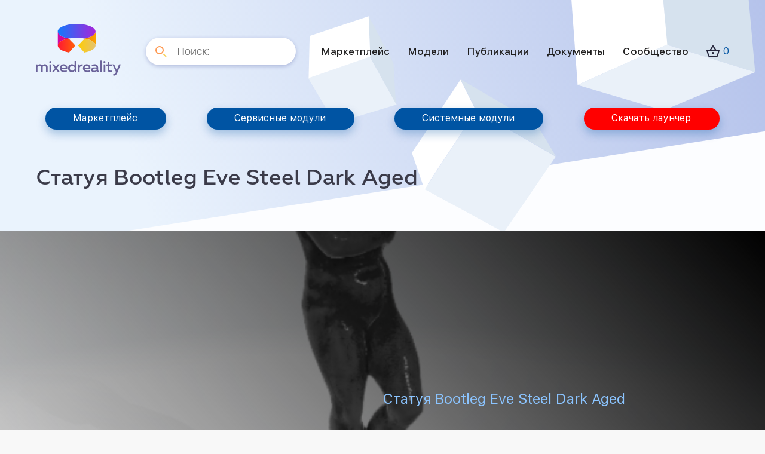

--- FILE ---
content_type: text/html; charset=UTF-8
request_url: https://mirxr.ru/product/statuya-bootleg-eve-steel-dark-aged/
body_size: 16033
content:
<!DOCTYPE html>
<html lang="en">
<head>
	<meta property="og:image" content="/wp-content/uploads/2021/02/og-image.jpg" />
    <meta charset="utf-8">
    <title>Статуя Bootleg Eve Steel Dark Aged - Mixedreality</title>
    <meta name="description" content="" />
    <meta name="viewport" content="width=device-width, initial-scale=1, minimum-scale=1, maximum-scale=1">
    <!-- Link Swiper's CSS -->
    <link rel="shortcut icon" href="https://mirxr.ru/wp-content/themes/AlexMade/img/favicon.png" type="image/x-icon" />
    <link href="https://fonts.googleapis.com/css?family=Montserrat:400,500,700&display=swap&subset=cyrillic" rel="stylesheet">
    <link rel="stylesheet" href="https://mirxr.ru/wp-content/themes/AlexMade/css/swiper-bundle.min.css">
    <link rel="stylesheet" href="https://mirxr.ru/wp-content/themes/AlexMade/style.css">
    <script src="https://code.jquery.com/jquery-3.4.0.min.js"></script>
    <meta name='robots' content='index, follow, max-image-preview:large, max-snippet:-1, max-video-preview:-1' />

	<!-- This site is optimized with the Yoast SEO plugin v22.9 - https://yoast.com/wordpress/plugins/seo/ -->
	<link rel="canonical" href="https://mirxr.ru/product/statuya-bootleg-eve-steel-dark-aged/" />
	<meta property="og:locale" content="ru_RU" />
	<meta property="og:type" content="article" />
	<meta property="og:title" content="Статуя Bootleg Eve Steel Dark Aged - Mixedreality" />
	<meta property="og:url" content="https://mirxr.ru/product/statuya-bootleg-eve-steel-dark-aged/" />
	<meta property="og:site_name" content="Mixedreality" />
	<meta name="twitter:card" content="summary_large_image" />
	<script type="application/ld+json" class="yoast-schema-graph">{"@context":"https://schema.org","@graph":[{"@type":"WebPage","@id":"https://mirxr.ru/product/statuya-bootleg-eve-steel-dark-aged/","url":"https://mirxr.ru/product/statuya-bootleg-eve-steel-dark-aged/","name":"Статуя Bootleg Eve Steel Dark Aged - Mixedreality","isPartOf":{"@id":"https://mirxr.ru/#website"},"datePublished":"2022-02-28T07:33:22+00:00","dateModified":"2022-02-28T07:33:22+00:00","breadcrumb":{"@id":"https://mirxr.ru/product/statuya-bootleg-eve-steel-dark-aged/#breadcrumb"},"inLanguage":"ru-RU","potentialAction":[{"@type":"ReadAction","target":["https://mirxr.ru/product/statuya-bootleg-eve-steel-dark-aged/"]}]},{"@type":"BreadcrumbList","@id":"https://mirxr.ru/product/statuya-bootleg-eve-steel-dark-aged/#breadcrumb","itemListElement":[{"@type":"ListItem","position":1,"name":"Маркетплейс","item":"https://mirxr.ru/shop/"},{"@type":"ListItem","position":2,"name":"Статуя Bootleg Eve Steel Dark Aged"}]},{"@type":"WebSite","@id":"https://mirxr.ru/#website","url":"https://mirxr.ru/","name":"Mixedreality","description":"","potentialAction":[{"@type":"SearchAction","target":{"@type":"EntryPoint","urlTemplate":"https://mirxr.ru/?s={search_term_string}"},"query-input":"required name=search_term_string"}],"inLanguage":"ru-RU"}]}</script>
	<!-- / Yoast SEO plugin. -->


<link rel="alternate" type="application/rss+xml" title="Mixedreality &raquo; Лента комментариев к &laquo;Статуя Bootleg Eve Steel Dark Aged&raquo;" href="https://mirxr.ru/product/statuya-bootleg-eve-steel-dark-aged/feed/" />
<script type="text/javascript">
/* <![CDATA[ */
window._wpemojiSettings = {"baseUrl":"https:\/\/s.w.org\/images\/core\/emoji\/15.0.3\/72x72\/","ext":".png","svgUrl":"https:\/\/s.w.org\/images\/core\/emoji\/15.0.3\/svg\/","svgExt":".svg","source":{"concatemoji":"https:\/\/mirxr.ru\/wp-includes\/js\/wp-emoji-release.min.js?ver=6.5.7"}};
/*! This file is auto-generated */
!function(i,n){var o,s,e;function c(e){try{var t={supportTests:e,timestamp:(new Date).valueOf()};sessionStorage.setItem(o,JSON.stringify(t))}catch(e){}}function p(e,t,n){e.clearRect(0,0,e.canvas.width,e.canvas.height),e.fillText(t,0,0);var t=new Uint32Array(e.getImageData(0,0,e.canvas.width,e.canvas.height).data),r=(e.clearRect(0,0,e.canvas.width,e.canvas.height),e.fillText(n,0,0),new Uint32Array(e.getImageData(0,0,e.canvas.width,e.canvas.height).data));return t.every(function(e,t){return e===r[t]})}function u(e,t,n){switch(t){case"flag":return n(e,"\ud83c\udff3\ufe0f\u200d\u26a7\ufe0f","\ud83c\udff3\ufe0f\u200b\u26a7\ufe0f")?!1:!n(e,"\ud83c\uddfa\ud83c\uddf3","\ud83c\uddfa\u200b\ud83c\uddf3")&&!n(e,"\ud83c\udff4\udb40\udc67\udb40\udc62\udb40\udc65\udb40\udc6e\udb40\udc67\udb40\udc7f","\ud83c\udff4\u200b\udb40\udc67\u200b\udb40\udc62\u200b\udb40\udc65\u200b\udb40\udc6e\u200b\udb40\udc67\u200b\udb40\udc7f");case"emoji":return!n(e,"\ud83d\udc26\u200d\u2b1b","\ud83d\udc26\u200b\u2b1b")}return!1}function f(e,t,n){var r="undefined"!=typeof WorkerGlobalScope&&self instanceof WorkerGlobalScope?new OffscreenCanvas(300,150):i.createElement("canvas"),a=r.getContext("2d",{willReadFrequently:!0}),o=(a.textBaseline="top",a.font="600 32px Arial",{});return e.forEach(function(e){o[e]=t(a,e,n)}),o}function t(e){var t=i.createElement("script");t.src=e,t.defer=!0,i.head.appendChild(t)}"undefined"!=typeof Promise&&(o="wpEmojiSettingsSupports",s=["flag","emoji"],n.supports={everything:!0,everythingExceptFlag:!0},e=new Promise(function(e){i.addEventListener("DOMContentLoaded",e,{once:!0})}),new Promise(function(t){var n=function(){try{var e=JSON.parse(sessionStorage.getItem(o));if("object"==typeof e&&"number"==typeof e.timestamp&&(new Date).valueOf()<e.timestamp+604800&&"object"==typeof e.supportTests)return e.supportTests}catch(e){}return null}();if(!n){if("undefined"!=typeof Worker&&"undefined"!=typeof OffscreenCanvas&&"undefined"!=typeof URL&&URL.createObjectURL&&"undefined"!=typeof Blob)try{var e="postMessage("+f.toString()+"("+[JSON.stringify(s),u.toString(),p.toString()].join(",")+"));",r=new Blob([e],{type:"text/javascript"}),a=new Worker(URL.createObjectURL(r),{name:"wpTestEmojiSupports"});return void(a.onmessage=function(e){c(n=e.data),a.terminate(),t(n)})}catch(e){}c(n=f(s,u,p))}t(n)}).then(function(e){for(var t in e)n.supports[t]=e[t],n.supports.everything=n.supports.everything&&n.supports[t],"flag"!==t&&(n.supports.everythingExceptFlag=n.supports.everythingExceptFlag&&n.supports[t]);n.supports.everythingExceptFlag=n.supports.everythingExceptFlag&&!n.supports.flag,n.DOMReady=!1,n.readyCallback=function(){n.DOMReady=!0}}).then(function(){return e}).then(function(){var e;n.supports.everything||(n.readyCallback(),(e=n.source||{}).concatemoji?t(e.concatemoji):e.wpemoji&&e.twemoji&&(t(e.twemoji),t(e.wpemoji)))}))}((window,document),window._wpemojiSettings);
/* ]]> */
</script>
<style id='wp-emoji-styles-inline-css' type='text/css'>

	img.wp-smiley, img.emoji {
		display: inline !important;
		border: none !important;
		box-shadow: none !important;
		height: 1em !important;
		width: 1em !important;
		margin: 0 0.07em !important;
		vertical-align: -0.1em !important;
		background: none !important;
		padding: 0 !important;
	}
</style>
<link rel='stylesheet' id='wp-block-library-css' href='https://mirxr.ru/wp-includes/css/dist/block-library/style.min.css?ver=6.5.7' type='text/css' media='all' />
<style id='classic-theme-styles-inline-css' type='text/css'>
/*! This file is auto-generated */
.wp-block-button__link{color:#fff;background-color:#32373c;border-radius:9999px;box-shadow:none;text-decoration:none;padding:calc(.667em + 2px) calc(1.333em + 2px);font-size:1.125em}.wp-block-file__button{background:#32373c;color:#fff;text-decoration:none}
</style>
<style id='global-styles-inline-css' type='text/css'>
body{--wp--preset--color--black: #000000;--wp--preset--color--cyan-bluish-gray: #abb8c3;--wp--preset--color--white: #ffffff;--wp--preset--color--pale-pink: #f78da7;--wp--preset--color--vivid-red: #cf2e2e;--wp--preset--color--luminous-vivid-orange: #ff6900;--wp--preset--color--luminous-vivid-amber: #fcb900;--wp--preset--color--light-green-cyan: #7bdcb5;--wp--preset--color--vivid-green-cyan: #00d084;--wp--preset--color--pale-cyan-blue: #8ed1fc;--wp--preset--color--vivid-cyan-blue: #0693e3;--wp--preset--color--vivid-purple: #9b51e0;--wp--preset--gradient--vivid-cyan-blue-to-vivid-purple: linear-gradient(135deg,rgba(6,147,227,1) 0%,rgb(155,81,224) 100%);--wp--preset--gradient--light-green-cyan-to-vivid-green-cyan: linear-gradient(135deg,rgb(122,220,180) 0%,rgb(0,208,130) 100%);--wp--preset--gradient--luminous-vivid-amber-to-luminous-vivid-orange: linear-gradient(135deg,rgba(252,185,0,1) 0%,rgba(255,105,0,1) 100%);--wp--preset--gradient--luminous-vivid-orange-to-vivid-red: linear-gradient(135deg,rgba(255,105,0,1) 0%,rgb(207,46,46) 100%);--wp--preset--gradient--very-light-gray-to-cyan-bluish-gray: linear-gradient(135deg,rgb(238,238,238) 0%,rgb(169,184,195) 100%);--wp--preset--gradient--cool-to-warm-spectrum: linear-gradient(135deg,rgb(74,234,220) 0%,rgb(151,120,209) 20%,rgb(207,42,186) 40%,rgb(238,44,130) 60%,rgb(251,105,98) 80%,rgb(254,248,76) 100%);--wp--preset--gradient--blush-light-purple: linear-gradient(135deg,rgb(255,206,236) 0%,rgb(152,150,240) 100%);--wp--preset--gradient--blush-bordeaux: linear-gradient(135deg,rgb(254,205,165) 0%,rgb(254,45,45) 50%,rgb(107,0,62) 100%);--wp--preset--gradient--luminous-dusk: linear-gradient(135deg,rgb(255,203,112) 0%,rgb(199,81,192) 50%,rgb(65,88,208) 100%);--wp--preset--gradient--pale-ocean: linear-gradient(135deg,rgb(255,245,203) 0%,rgb(182,227,212) 50%,rgb(51,167,181) 100%);--wp--preset--gradient--electric-grass: linear-gradient(135deg,rgb(202,248,128) 0%,rgb(113,206,126) 100%);--wp--preset--gradient--midnight: linear-gradient(135deg,rgb(2,3,129) 0%,rgb(40,116,252) 100%);--wp--preset--font-size--small: 13px;--wp--preset--font-size--medium: 20px;--wp--preset--font-size--large: 36px;--wp--preset--font-size--x-large: 42px;--wp--preset--spacing--20: 0.44rem;--wp--preset--spacing--30: 0.67rem;--wp--preset--spacing--40: 1rem;--wp--preset--spacing--50: 1.5rem;--wp--preset--spacing--60: 2.25rem;--wp--preset--spacing--70: 3.38rem;--wp--preset--spacing--80: 5.06rem;--wp--preset--shadow--natural: 6px 6px 9px rgba(0, 0, 0, 0.2);--wp--preset--shadow--deep: 12px 12px 50px rgba(0, 0, 0, 0.4);--wp--preset--shadow--sharp: 6px 6px 0px rgba(0, 0, 0, 0.2);--wp--preset--shadow--outlined: 6px 6px 0px -3px rgba(255, 255, 255, 1), 6px 6px rgba(0, 0, 0, 1);--wp--preset--shadow--crisp: 6px 6px 0px rgba(0, 0, 0, 1);}:where(.is-layout-flex){gap: 0.5em;}:where(.is-layout-grid){gap: 0.5em;}body .is-layout-flex{display: flex;}body .is-layout-flex{flex-wrap: wrap;align-items: center;}body .is-layout-flex > *{margin: 0;}body .is-layout-grid{display: grid;}body .is-layout-grid > *{margin: 0;}:where(.wp-block-columns.is-layout-flex){gap: 2em;}:where(.wp-block-columns.is-layout-grid){gap: 2em;}:where(.wp-block-post-template.is-layout-flex){gap: 1.25em;}:where(.wp-block-post-template.is-layout-grid){gap: 1.25em;}.has-black-color{color: var(--wp--preset--color--black) !important;}.has-cyan-bluish-gray-color{color: var(--wp--preset--color--cyan-bluish-gray) !important;}.has-white-color{color: var(--wp--preset--color--white) !important;}.has-pale-pink-color{color: var(--wp--preset--color--pale-pink) !important;}.has-vivid-red-color{color: var(--wp--preset--color--vivid-red) !important;}.has-luminous-vivid-orange-color{color: var(--wp--preset--color--luminous-vivid-orange) !important;}.has-luminous-vivid-amber-color{color: var(--wp--preset--color--luminous-vivid-amber) !important;}.has-light-green-cyan-color{color: var(--wp--preset--color--light-green-cyan) !important;}.has-vivid-green-cyan-color{color: var(--wp--preset--color--vivid-green-cyan) !important;}.has-pale-cyan-blue-color{color: var(--wp--preset--color--pale-cyan-blue) !important;}.has-vivid-cyan-blue-color{color: var(--wp--preset--color--vivid-cyan-blue) !important;}.has-vivid-purple-color{color: var(--wp--preset--color--vivid-purple) !important;}.has-black-background-color{background-color: var(--wp--preset--color--black) !important;}.has-cyan-bluish-gray-background-color{background-color: var(--wp--preset--color--cyan-bluish-gray) !important;}.has-white-background-color{background-color: var(--wp--preset--color--white) !important;}.has-pale-pink-background-color{background-color: var(--wp--preset--color--pale-pink) !important;}.has-vivid-red-background-color{background-color: var(--wp--preset--color--vivid-red) !important;}.has-luminous-vivid-orange-background-color{background-color: var(--wp--preset--color--luminous-vivid-orange) !important;}.has-luminous-vivid-amber-background-color{background-color: var(--wp--preset--color--luminous-vivid-amber) !important;}.has-light-green-cyan-background-color{background-color: var(--wp--preset--color--light-green-cyan) !important;}.has-vivid-green-cyan-background-color{background-color: var(--wp--preset--color--vivid-green-cyan) !important;}.has-pale-cyan-blue-background-color{background-color: var(--wp--preset--color--pale-cyan-blue) !important;}.has-vivid-cyan-blue-background-color{background-color: var(--wp--preset--color--vivid-cyan-blue) !important;}.has-vivid-purple-background-color{background-color: var(--wp--preset--color--vivid-purple) !important;}.has-black-border-color{border-color: var(--wp--preset--color--black) !important;}.has-cyan-bluish-gray-border-color{border-color: var(--wp--preset--color--cyan-bluish-gray) !important;}.has-white-border-color{border-color: var(--wp--preset--color--white) !important;}.has-pale-pink-border-color{border-color: var(--wp--preset--color--pale-pink) !important;}.has-vivid-red-border-color{border-color: var(--wp--preset--color--vivid-red) !important;}.has-luminous-vivid-orange-border-color{border-color: var(--wp--preset--color--luminous-vivid-orange) !important;}.has-luminous-vivid-amber-border-color{border-color: var(--wp--preset--color--luminous-vivid-amber) !important;}.has-light-green-cyan-border-color{border-color: var(--wp--preset--color--light-green-cyan) !important;}.has-vivid-green-cyan-border-color{border-color: var(--wp--preset--color--vivid-green-cyan) !important;}.has-pale-cyan-blue-border-color{border-color: var(--wp--preset--color--pale-cyan-blue) !important;}.has-vivid-cyan-blue-border-color{border-color: var(--wp--preset--color--vivid-cyan-blue) !important;}.has-vivid-purple-border-color{border-color: var(--wp--preset--color--vivid-purple) !important;}.has-vivid-cyan-blue-to-vivid-purple-gradient-background{background: var(--wp--preset--gradient--vivid-cyan-blue-to-vivid-purple) !important;}.has-light-green-cyan-to-vivid-green-cyan-gradient-background{background: var(--wp--preset--gradient--light-green-cyan-to-vivid-green-cyan) !important;}.has-luminous-vivid-amber-to-luminous-vivid-orange-gradient-background{background: var(--wp--preset--gradient--luminous-vivid-amber-to-luminous-vivid-orange) !important;}.has-luminous-vivid-orange-to-vivid-red-gradient-background{background: var(--wp--preset--gradient--luminous-vivid-orange-to-vivid-red) !important;}.has-very-light-gray-to-cyan-bluish-gray-gradient-background{background: var(--wp--preset--gradient--very-light-gray-to-cyan-bluish-gray) !important;}.has-cool-to-warm-spectrum-gradient-background{background: var(--wp--preset--gradient--cool-to-warm-spectrum) !important;}.has-blush-light-purple-gradient-background{background: var(--wp--preset--gradient--blush-light-purple) !important;}.has-blush-bordeaux-gradient-background{background: var(--wp--preset--gradient--blush-bordeaux) !important;}.has-luminous-dusk-gradient-background{background: var(--wp--preset--gradient--luminous-dusk) !important;}.has-pale-ocean-gradient-background{background: var(--wp--preset--gradient--pale-ocean) !important;}.has-electric-grass-gradient-background{background: var(--wp--preset--gradient--electric-grass) !important;}.has-midnight-gradient-background{background: var(--wp--preset--gradient--midnight) !important;}.has-small-font-size{font-size: var(--wp--preset--font-size--small) !important;}.has-medium-font-size{font-size: var(--wp--preset--font-size--medium) !important;}.has-large-font-size{font-size: var(--wp--preset--font-size--large) !important;}.has-x-large-font-size{font-size: var(--wp--preset--font-size--x-large) !important;}
.wp-block-navigation a:where(:not(.wp-element-button)){color: inherit;}
:where(.wp-block-post-template.is-layout-flex){gap: 1.25em;}:where(.wp-block-post-template.is-layout-grid){gap: 1.25em;}
:where(.wp-block-columns.is-layout-flex){gap: 2em;}:where(.wp-block-columns.is-layout-grid){gap: 2em;}
.wp-block-pullquote{font-size: 1.5em;line-height: 1.6;}
</style>
<link rel='stylesheet' id='contact-form-7-css' href='https://mirxr.ru/wp-content/plugins/contact-form-7/includes/css/styles.css?ver=5.9.6' type='text/css' media='all' />
<link rel='stylesheet' id='woocommerce-layout-css' href='https://mirxr.ru/wp-content/plugins/woocommerce/assets/css/woocommerce-layout.css?ver=9.0.3' type='text/css' media='all' />
<link rel='stylesheet' id='woocommerce-smallscreen-css' href='https://mirxr.ru/wp-content/plugins/woocommerce/assets/css/woocommerce-smallscreen.css?ver=9.0.3' type='text/css' media='only screen and (max-width: 768px)' />
<link rel='stylesheet' id='woocommerce-general-css' href='https://mirxr.ru/wp-content/plugins/woocommerce/assets/css/woocommerce.css?ver=9.0.3' type='text/css' media='all' />
<style id='woocommerce-inline-inline-css' type='text/css'>
.woocommerce form .form-row .required { visibility: visible; }
</style>
<link rel='stylesheet' id='popup-maker-site-css' href='//mirxr.ru/wp-content/uploads/pum/pum-site-styles.css?generated=1719818455&#038;ver=1.19.0' type='text/css' media='all' />
<script type="text/javascript" src="https://mirxr.ru/wp-includes/js/jquery/jquery.min.js?ver=3.7.1" id="jquery-core-js"></script>
<script type="text/javascript" src="https://mirxr.ru/wp-includes/js/jquery/jquery-migrate.min.js?ver=3.4.1" id="jquery-migrate-js"></script>
<script type="text/javascript" src="https://mirxr.ru/wp-content/plugins/woocommerce/assets/js/jquery-blockui/jquery.blockUI.min.js?ver=2.7.0-wc.9.0.3" id="jquery-blockui-js" defer="defer" data-wp-strategy="defer"></script>
<script type="text/javascript" id="wc-add-to-cart-js-extra">
/* <![CDATA[ */
var wc_add_to_cart_params = {"ajax_url":"\/wp-admin\/admin-ajax.php","wc_ajax_url":"\/?wc-ajax=%%endpoint%%","i18n_view_cart":"\u041f\u0440\u043e\u0441\u043c\u043e\u0442\u0440 \u043a\u043e\u0440\u0437\u0438\u043d\u044b","cart_url":"https:\/\/mirxr.ru\/cart\/","is_cart":"","cart_redirect_after_add":"no"};
/* ]]> */
</script>
<script type="text/javascript" src="https://mirxr.ru/wp-content/plugins/woocommerce/assets/js/frontend/add-to-cart.min.js?ver=9.0.3" id="wc-add-to-cart-js" defer="defer" data-wp-strategy="defer"></script>
<script type="text/javascript" id="wc-single-product-js-extra">
/* <![CDATA[ */
var wc_single_product_params = {"i18n_required_rating_text":"\u041f\u043e\u0436\u0430\u043b\u0443\u0439\u0441\u0442\u0430, \u043f\u043e\u0441\u0442\u0430\u0432\u044c\u0442\u0435 \u043e\u0446\u0435\u043d\u043a\u0443","review_rating_required":"no","flexslider":{"rtl":false,"animation":"slide","smoothHeight":true,"directionNav":false,"controlNav":"thumbnails","slideshow":false,"animationSpeed":500,"animationLoop":false,"allowOneSlide":false},"zoom_enabled":"","zoom_options":[],"photoswipe_enabled":"","photoswipe_options":{"shareEl":false,"closeOnScroll":false,"history":false,"hideAnimationDuration":0,"showAnimationDuration":0},"flexslider_enabled":""};
/* ]]> */
</script>
<script type="text/javascript" src="https://mirxr.ru/wp-content/plugins/woocommerce/assets/js/frontend/single-product.min.js?ver=9.0.3" id="wc-single-product-js" defer="defer" data-wp-strategy="defer"></script>
<script type="text/javascript" src="https://mirxr.ru/wp-content/plugins/woocommerce/assets/js/js-cookie/js.cookie.min.js?ver=2.1.4-wc.9.0.3" id="js-cookie-js" defer="defer" data-wp-strategy="defer"></script>
<script type="text/javascript" id="woocommerce-js-extra">
/* <![CDATA[ */
var woocommerce_params = {"ajax_url":"\/wp-admin\/admin-ajax.php","wc_ajax_url":"\/?wc-ajax=%%endpoint%%"};
/* ]]> */
</script>
<script type="text/javascript" src="https://mirxr.ru/wp-content/plugins/woocommerce/assets/js/frontend/woocommerce.min.js?ver=9.0.3" id="woocommerce-js" defer="defer" data-wp-strategy="defer"></script>
<link rel="https://api.w.org/" href="https://mirxr.ru/wp-json/" /><link rel="alternate" type="application/json" href="https://mirxr.ru/wp-json/wp/v2/product/13921" /><link rel="EditURI" type="application/rsd+xml" title="RSD" href="https://mirxr.ru/xmlrpc.php?rsd" />
<meta name="generator" content="WordPress 6.5.7" />
<meta name="generator" content="WooCommerce 9.0.3" />
<link rel='shortlink' href='https://mirxr.ru/?p=13921' />
<link rel="alternate" type="application/json+oembed" href="https://mirxr.ru/wp-json/oembed/1.0/embed?url=https%3A%2F%2Fmirxr.ru%2Fproduct%2Fstatuya-bootleg-eve-steel-dark-aged%2F" />
<link rel="alternate" type="text/xml+oembed" href="https://mirxr.ru/wp-json/oembed/1.0/embed?url=https%3A%2F%2Fmirxr.ru%2Fproduct%2Fstatuya-bootleg-eve-steel-dark-aged%2F&#038;format=xml" />
	<noscript><style>.woocommerce-product-gallery{ opacity: 1 !important; }</style></noscript>
	<link rel="icon" href="https://mirxr.ru/wp-content/uploads/2020/12/cropped-favicon-32x32.png" sizes="32x32" />
<link rel="icon" href="https://mirxr.ru/wp-content/uploads/2020/12/cropped-favicon-192x192.png" sizes="192x192" />
<link rel="apple-touch-icon" href="https://mirxr.ru/wp-content/uploads/2020/12/cropped-favicon-180x180.png" />
<meta name="msapplication-TileImage" content="https://mirxr.ru/wp-content/uploads/2020/12/cropped-favicon-270x270.png" />
    <!-- Demo styles -->
    <style>
    
    </style>
</head>
<body class="body">
    <!--
        <div class="sidebar">
            <a class="logo" href="/">
                <img src="https://mirxr.ru/wp-content/themes/AlexMade/img/LOGO.svg">
            </a>
            <div class="menu-container">
                <div class="menu-top-menu-container"><ul id="menu-top-menu" class="menu"><li id="menu-item-5" class="menu-item menu-item-type-custom menu-item-object-custom menu-item-5"><a href="/shop/">VR-контент</a></li>
<li id="menu-item-6" class="menu-item menu-item-type-custom menu-item-object-custom menu-item-6"><a href="/shop/">Реабилитация</a></li>
<li id="menu-item-244" class="menu-item menu-item-type-post_type menu-item-object-page menu-item-244"><a href="https://mirxr.ru/modul/">Модули old</a></li>
</ul></div>                <div class="border"></div>
                <div class="menu-toptwo-menu-container"><ul id="menu-toptwo-menu" class="menu"><li id="menu-item-8" class="menu-item menu-item-type-custom menu-item-object-custom menu-item-8"><a href="/shop/">Новое</a></li>
<li id="menu-item-9" class="menu-item menu-item-type-custom menu-item-object-custom menu-item-9"><a href="/shop/">Популярное</a></li>
<li id="menu-item-10" class="menu-item menu-item-type-custom menu-item-object-custom menu-item-10"><a href="/shop/">Бесплатно</a></li>
</ul></div>                
            </div>
            <div class="cabinet">
                    
                    
                        
                        <div class="cabinet-text">
                            <a href="/login/" class="">Войти</a><a href="/register/" class="">Регистрация</a>                        </div>
           
                    <a href="https://mirxr.ru/korzina/">
                        <img src="https://mirxr.ru/wp-content/themes/AlexMade/img/Basket.png" class="cart">
                    </a>
                    
            </div>
        </div>
    -->
    <div class="container">
        <header class="header">
            <a class="logo" href="/">
                <img src="https://mirxr.ru/wp-content/themes/AlexMade/img/LOGO.svg">
            </a>
            <form role="search" method="get" id="searchform" action="https://mirxr.ru/" >
	<input type="text" placeholder="Поиск:" value="" name="s" id="s" class="searchinput" />
</form>            <div class="menu-head-menu-container"><ul id="menu-head-menu" class="menu"><li id="menu-item-295" class="menu-item menu-item-type-post_type menu-item-object-page current_page_parent menu-item-295"><a href="https://mirxr.ru/shop/">Маркетплейс</a></li>
<li id="menu-item-973" class="menu-item menu-item-type-taxonomy menu-item-object-product_cat current-product-ancestor current-menu-parent current-product-parent menu-item-973"><a href="https://mirxr.ru/product-category/models/">Модели</a></li>
<li id="menu-item-119" class="menu-item menu-item-type-post_type menu-item-object-page menu-item-119"><a href="https://mirxr.ru/publicacii/">Публикации</a></li>
<li id="menu-item-994" class="menu-item menu-item-type-post_type menu-item-object-page menu-item-994"><a href="https://mirxr.ru/docs/">Документы</a></li>
<li id="menu-item-536" class="menu-item menu-item-type-custom menu-item-object-custom menu-item-536"><a href="https://mirxr.ru/forums/">Сообщество</a></li>
</ul></div>            <img class="burger open_popup" rel="popup2" src="https://mirxr.ru/wp-content/themes/AlexMade/img/burger.png">
            <div class="cabinet cabinet-mob">
              
                    
                    <div class="cabinet-text cabinet-text-mob">
                        <a href="/login/" class="">Войти</a><a href="/register/" class="">Регистрация</a>                    </div>
               
                <a href="https://mirxr.ru/cart/">
                    <img src="https://mirxr.ru/wp-content/themes/AlexMade/img/Basket.png" class="cart">
                    <span class="header-cost">0</span>
                </a>
                
            </div>
        </header>

        <section class="home-buttons">
                            <a href="https://mirxr.ru/shop/" class="button">Маркетплейс</a>
                            <a href="https://mirxr.ru/servisnye-moduli/" class="button">Сервисные модули</a>
                            <a href="https://mirxr.ru/sistemnye-moduli/" class="button">Системные модули</a>
                            <a href="javascript:downloadLauncher();" class="button">Скачать лаунчер</a>
                    </section>
	<div id="primary" class="content-area"><main id="main" class="site-main" role="main"><nav class="woocommerce-breadcrumb" aria-label="Breadcrumb"><a href="https://mirxr.ru">Главная</a>&nbsp;&#47;&nbsp;<a href="https://mirxr.ru/product-category/models/">Модели</a>&nbsp;&#47;&nbsp;Статуя Bootleg Eve Steel Dark Aged</nav>
					
			<div class="woocommerce-notices-wrapper"></div><div id="product-13921" class="product type-product post-13921 status-publish first instock product_cat-models downloadable virtual purchasable product-type-simple">

<section class="page-title cart-one ">
    <h1>Статуя Bootleg Eve Steel Dark Aged</h1>          
</section>

<section class="bread bread-page">
	</section>

<section class="single-one">
    <div class="swiper-container swiper-container-single">
        <div class="swiper-wrapper swiper-wrapper-product">
                            <div class="swiper-slide" style="background: url(https://mirxr.ru/wp-content/uploads/2022/02/statuya-14.png) center center no-repeat; background-size: cover;"></div>
                    </div>
        <div class="info-box-cont">
            <div class="nav-box">
                <div class="progress">
                </div>
                <div class="swiper-pagination"></div>
                <div class="navigation">
                    <div class="swiper-button-prev"></div>
                    <div class="swiper-button-next"></div>
                </div>
            </div>
            <div class="info-box">
                <h1 class="h1" style="margin-bottom:1rem;">Статуя Bootleg Eve Steel Dark Aged</h1>
                <div class="rating-box">
                    <div class="rating"> 
                                            </div>
                </div>
                <span class="info taxo"><a href="https://mirxr.ru/product-category/models/" rel="tag">Модели</a></span>
                <span class="info"></span>
                <div class="bye-box">
					<p class="price"><span class="woocommerce-Price-amount amount"><bdi>500<span class="woocommerce-Price-currencySymbol">&#8381;</span></bdi></span></p>
					<button class="button alt popmake-254" onclick="shomProductOrderModal();">Купить</button>

                        
                </div>
            </div>
        </div>
        <!-- Add Pagination -->
        
        </div>
</section>

<section class="small-title">
    <h2>Описание</h2>
</section>

<section class="single-two">
    <div class="single-two-left"><p>Статуя Bootleg Eve Steel Dark Aged</p>
</div>
    <div class="single-two-right"></div>
</section>
<section class="small-title">
<div>
</div>
</section>
		<section class="single-two modules-one" style="padding:0px;">
	<link type="text/css" href="/common/player/styles.css" rel="stylesheet"/>
<script src="/common/player/focus-visible.js" defer></script>
<model-viewer src="https://files.mirxr.ru/uploads/5000%20glb/Bootleg_Eve_SteelDarkAged.glb" ar ar-modes="webxr scene-viewer quick-look" camera-controls  shadow-intensity="1" environment-image="neutral" auto-rotate><div class="progress-bar hide" slot="progress-bar"><div class="update-bar"></div></div></model-viewer>  
<script src="/common/player/script.js"></script>
<script type="module" src="/common/player/model-viewer.min.js"></script>
</section>
	

<section class="page-title">
    <h2>Отзывы</h2>
</section>

<section class="home-one single-four">
	
	<div class="woocommerce-tabs wc-tabs-wrapper">
		<ul class="tabs wc-tabs" role="tablist">
							<li class="reviews_tab" id="tab-title-reviews" role="tab" aria-controls="tab-reviews">
					<a href="#tab-reviews">
						Отзывы (0)					</a>
				</li>
					</ul>
					<div class="woocommerce-Tabs-panel woocommerce-Tabs-panel--reviews panel entry-content wc-tab" id="tab-reviews" role="tabpanel" aria-labelledby="tab-title-reviews">
				<div id="reviews" class="woocommerce-Reviews">
	<div id="comments">
		<h2 class="woocommerce-Reviews-title">
			Отзывы		</h2>

					<p class="woocommerce-noreviews">Отзывов пока нет.</p>
			</div>

			<div id="review_form_wrapper">
			<div id="review_form">
					<div id="respond" class="comment-respond">
		<span id="reply-title" class="comment-reply-title">Будьте первым, кто оставил отзыв на &ldquo;Статуя Bootleg Eve Steel Dark Aged&rdquo; <small><a rel="nofollow" id="cancel-comment-reply-link" href="/product/statuya-bootleg-eve-steel-dark-aged/#respond" style="display:none;">Отменить ответ</a></small></span><p class="must-log-in">Для отправки отзыва вам необходимо <a href="https://mirxr.ru/my-account/">авторизоваться</a>.</p>	</div><!-- #respond -->
				</div>
		</div>
	
	<div class="clear"></div>
</div>
			</div>
		
			</div>


	<section class="page-title related-title">
		<h2>Так же приобретают</h2>
	</section>

	<section class="related products">

		
		
		<section class="page-title cart-one">
    <h1>Маркетплейс</h1>
</section>

<section class="bread bread-page">
	</section>

<div class="products columns-4 home-one no-padding">

			
					
<a href="https://mirxr.ru/product/kniga/" class="home-one-item" class="product type-product post-1317 status-publish first instock product_cat-models downloadable virtual purchasable product-type-simple">
                <div class="home-one-item-img" style="background: url(https://mirxr.ru/wp-content/uploads/2021/12/kniga.png) center center no-repeat; background-size: cover;"></div>
                <div class="home-one-item-box">
                    <div class="title-a"><h3>Книга</h3></div>
                    <!--<div class="rating-box">
                        <div class="rating">
                            <img src="https://mirxr.ru/wp-content/themes/AlexMade/img/Star1.png">
                            <img src="https://mirxr.ru/wp-content/themes/AlexMade/img/Star1.png">
                            <img src="https://mirxr.ru/wp-content/themes/AlexMade/img/Star1.png">
                            <img src="https://mirxr.ru/wp-content/themes/AlexMade/img/Star1.png">
                            <img src="https://mirxr.ru/wp-content/themes/AlexMade/img/Star2.png">
                        </div>
                        <div class="downl">
                            <img src="https://mirxr.ru/wp-content/themes/AlexMade/img/dwn.png">
                            <span></span>
                        </div>
                    </div>-->
                    <span></span>
                    <div class="button-box">
                        <div class="button">Подробнее</div>
                        <!--<span><span class="woocommerce-Price-amount amount"><bdi>200<span class="woocommerce-Price-currencySymbol">&#8381;</span></bdi></span></span>-->
                    </div>
                </div>
            </a>


			
					
<a href="https://mirxr.ru/product/kondiczioner/" class="home-one-item" class="product type-product post-1253 status-publish instock product_cat-models downloadable virtual purchasable product-type-simple">
                <div class="home-one-item-img" style="background: url(https://mirxr.ru/wp-content/uploads/2021/12/kondiczioner.png) center center no-repeat; background-size: cover;"></div>
                <div class="home-one-item-box">
                    <div class="title-a"><h3>Кондиционер</h3></div>
                    <!--<div class="rating-box">
                        <div class="rating">
                            <img src="https://mirxr.ru/wp-content/themes/AlexMade/img/Star1.png">
                            <img src="https://mirxr.ru/wp-content/themes/AlexMade/img/Star1.png">
                            <img src="https://mirxr.ru/wp-content/themes/AlexMade/img/Star1.png">
                            <img src="https://mirxr.ru/wp-content/themes/AlexMade/img/Star1.png">
                            <img src="https://mirxr.ru/wp-content/themes/AlexMade/img/Star2.png">
                        </div>
                        <div class="downl">
                            <img src="https://mirxr.ru/wp-content/themes/AlexMade/img/dwn.png">
                            <span></span>
                        </div>
                    </div>-->
                    <span></span>
                    <div class="button-box">
                        <div class="button">Подробнее</div>
                        <!--<span><span class="woocommerce-Price-amount amount"><bdi>1,000<span class="woocommerce-Price-currencySymbol">&#8381;</span></bdi></span></span>-->
                    </div>
                </div>
            </a>


			
					
<a href="https://mirxr.ru/product/chast-balkona-%e2%84%962/" class="home-one-item" class="product type-product post-1281 status-publish instock product_cat-models downloadable virtual purchasable product-type-simple">
                <div class="home-one-item-img" style="background: url(https://mirxr.ru/wp-content/uploads/2021/12/balkon-1.png) center center no-repeat; background-size: cover;"></div>
                <div class="home-one-item-box">
                    <div class="title-a"><h3>Часть балкона №2</h3></div>
                    <!--<div class="rating-box">
                        <div class="rating">
                            <img src="https://mirxr.ru/wp-content/themes/AlexMade/img/Star1.png">
                            <img src="https://mirxr.ru/wp-content/themes/AlexMade/img/Star1.png">
                            <img src="https://mirxr.ru/wp-content/themes/AlexMade/img/Star1.png">
                            <img src="https://mirxr.ru/wp-content/themes/AlexMade/img/Star1.png">
                            <img src="https://mirxr.ru/wp-content/themes/AlexMade/img/Star2.png">
                        </div>
                        <div class="downl">
                            <img src="https://mirxr.ru/wp-content/themes/AlexMade/img/dwn.png">
                            <span></span>
                        </div>
                    </div>-->
                    <span></span>
                    <div class="button-box">
                        <div class="button">Подробнее</div>
                        <!--<span><span class="woocommerce-Price-amount amount"><bdi>700<span class="woocommerce-Price-currencySymbol">&#8381;</span></bdi></span></span>-->
                    </div>
                </div>
            </a>


			
					
<a href="https://mirxr.ru/product/kreslo/" class="home-one-item" class="product type-product post-1283 status-publish last instock product_cat-models downloadable virtual purchasable product-type-simple">
                <div class="home-one-item-img" style="background: url() center center no-repeat; background-size: cover;"></div>
                <div class="home-one-item-box">
                    <div class="title-a"><h3>Кресло</h3></div>
                    <!--<div class="rating-box">
                        <div class="rating">
                            <img src="https://mirxr.ru/wp-content/themes/AlexMade/img/Star1.png">
                            <img src="https://mirxr.ru/wp-content/themes/AlexMade/img/Star1.png">
                            <img src="https://mirxr.ru/wp-content/themes/AlexMade/img/Star1.png">
                            <img src="https://mirxr.ru/wp-content/themes/AlexMade/img/Star1.png">
                            <img src="https://mirxr.ru/wp-content/themes/AlexMade/img/Star2.png">
                        </div>
                        <div class="downl">
                            <img src="https://mirxr.ru/wp-content/themes/AlexMade/img/dwn.png">
                            <span></span>
                        </div>
                    </div>-->
                    <span></span>
                    <div class="button-box">
                        <div class="button">Подробнее</div>
                        <!--<span><span class="woocommerce-Price-amount amount"><bdi>850<span class="woocommerce-Price-currencySymbol">&#8381;</span></bdi></span></span>-->
                    </div>
                </div>
            </a>


			
		</div>

	</section>
	</section>
</div>


		
	</main></div>
		<div id="sidebar" role="complementary">
		<ul>
						<li>
				<form role="search" method="get" id="searchform" action="https://mirxr.ru/" >
	<input type="text" placeholder="Поиск:" value="" name="s" id="s" class="searchinput" />
</form>			</li>

			<!-- Author information is disabled per default. Uncomment and fill in your details if you want to use it.
			<li><h2>Автор</h2>
			<p>A little something about you, the author. Nothing lengthy, just an overview.</p>
			</li>
			-->

						</ul>
		<ul role="navigation">
				<li class="pagenav"><h2>Страницы</h2><ul><li class="page_item page-item-135"><a href="https://mirxr.ru/polina-nefidova/">Polina Nefidova</a></li>
<li class="page_item page-item-567"><a href="https://mirxr.ru/login/">Войти</a></li>
<li class="page_item page-item-570"><a href="https://mirxr.ru/logout/">Выйти</a></li>
<li class="page_item page-item-151"><a href="https://mirxr.ru/">Главная</a></li>
<li class="page_item page-item-992 page_item_has_children"><a href="https://mirxr.ru/docs/">Документы</a>
<ul class='children'>
	<li class="page_item page-item-995"><a href="https://mirxr.ru/docs/rid/">Результаты интеллектуальной деятельности</a></li>
</ul>
</li>
<li class="page_item page-item-116"><a href="https://mirxr.ru/zagruzki/">Загрузки</a></li>
<li class="page_item page-item-568"><a href="https://mirxr.ru/register/">Зарегистрироваться</a></li>
<li class="page_item page-item-95"><a href="https://mirxr.ru/ishhu-testy-na-profsposobnosti/">Ищу тесты на профспособности</a></li>
<li class="page_item page-item-298"><a href="https://mirxr.ru/cart/">Корзина</a></li>
<li class="page_item page-item-503"><a href="https://mirxr.ru/licz-samgmu/">ЛИЦ СамГМУ</a></li>
<li class="page_item page-item-236 current_page_parent"><a href="https://mirxr.ru/shop/">Маркетплейс</a></li>
<li class="page_item page-item-412"><a href="https://mirxr.ru/models/">Модели</a></li>
<li class="page_item page-item-242"><a href="https://mirxr.ru/modul/">Модули old</a></li>
<li class="page_item page-item-441"><a href="https://mirxr.ru/evaluating-human-behavior-in-vr/">Модуль анализа поведения человека в среде виртуальной и дополненной реальности</a></li>
<li class="page_item page-item-580"><a href="https://mirxr.ru/account/">Мой аккакунт</a></li>
<li class="page_item page-item-300"><a href="https://mirxr.ru/my-account/">Мой аккаунт</a></li>
<li class="page_item page-item-272"><a href="https://mirxr.ru/novosti/">Новости</a></li>
<li class="page_item page-item-102"><a href="https://mirxr.ru/obshhaya-i-prikladnaya-psihologiya/">Общая и прикладная психология</a></li>
<li class="page_item page-item-299"><a href="https://mirxr.ru/checkout/">Оформление заказа</a></li>
<li class="page_item page-item-1176"><a href="https://mirxr.ru/partnery/">Партнеры</a></li>
<li class="page_item page-item-3"><a href="https://mirxr.ru/privacy/">Политика конфиденциальности</a></li>
<li class="page_item page-item-566"><a href="https://mirxr.ru/user/">Пользователь</a></li>
<li class="page_item page-item-106"><a href="https://mirxr.ru/priobreteno/">Приобретено</a></li>
<li class="page_item page-item-100"><a href="https://mirxr.ru/psihodiagnostika-vr/">Психодиагностика VR</a></li>
<li class="page_item page-item-82"><a href="https://mirxr.ru/publicacii/">Публикации</a></li>
<li class="page_item page-item-571"><a href="https://mirxr.ru/password-reset/">Сброс пароля</a></li>
<li class="page_item page-item-436"><a href="https://mirxr.ru/servisnye-moduli/">Сервисные модули</a></li>
<li class="page_item page-item-445 page_item_has_children"><a href="https://mirxr.ru/sistemnye-moduli/">Системные модули</a>
<ul class='children'>
	<li class="page_item page-item-137"><a href="https://mirxr.ru/sistemnye-moduli/billing/">Биллинг</a></li>
	<li class="page_item page-item-451"><a href="https://mirxr.ru/sistemnye-moduli/informaczionnaya-sreda/">Информационная среда</a></li>
	<li class="page_item page-item-448"><a href="https://mirxr.ru/sistemnye-moduli/marketplejs/">Маркетплейс</a></li>
	<li class="page_item page-item-2328"><a href="https://mirxr.ru/sistemnye-moduli/ozero-dannyh/">Озеро данных</a></li>
	<li class="page_item page-item-112"><a href="https://mirxr.ru/sistemnye-moduli/ozero-dannyh-table/">Озеро данных &#8212; таблица</a></li>
	<li class="page_item page-item-110"><a href="https://mirxr.ru/sistemnye-moduli/otkazoustojchivost/">Отказоустойчивость</a></li>
	<li class="page_item page-item-458"><a href="https://mirxr.ru/sistemnye-moduli/upravlenie-kontentom-adminka-sajta/">Управление контентом</a></li>
</ul>
</li>
<li class="page_item page-item-464"><a href="https://mirxr.ru/skachat-launcher/">Скачать лаунчер</a></li>
<li class="page_item page-item-90"><a href="https://mirxr.ru/soobshhestvo/">Сообщество</a></li>
<li class="page_item page-item-108"><a href="https://mirxr.ru/statistika/">Статистика</a></li>
<li class="page_item page-item-569"><a href="https://mirxr.ru/members/">Участники</a></li>
<li class="page_item page-item-104"><a href="https://mirxr.ru/account-old/">Учетная запись</a></li>
</ul></li>
			<li><h2>Архивы</h2>
				<ul>
					<li><a href='https://mirxr.ru/2020/11/'>Ноябрь 2020</a></li>
				</ul>
			</li>

				<li class="categories"><h2>Рубрики</h2><ul>	<li class="cat-item cat-item-1"><a href="https://mirxr.ru/category/%d0%b1%d0%b5%d0%b7-%d1%80%d1%83%d0%b1%d1%80%d0%b8%d0%ba%d0%b8/">Без рубрики</a> (1)
</li>
</ul></li>		</ul>
		<ul>
				
					</ul>
	</div>

<div id="pum-254" class="pum pum-overlay pum-theme-173 pum-theme-lightbox popmake-overlay click_open" data-popmake="{&quot;id&quot;:254,&quot;slug&quot;:&quot;footer_form&quot;,&quot;theme_id&quot;:173,&quot;cookies&quot;:[],&quot;triggers&quot;:[{&quot;type&quot;:&quot;click_open&quot;,&quot;settings&quot;:{&quot;cookie_name&quot;:&quot;&quot;,&quot;extra_selectors&quot;:&quot;.openFooterModal&quot;}}],&quot;mobile_disabled&quot;:null,&quot;tablet_disabled&quot;:null,&quot;meta&quot;:{&quot;display&quot;:{&quot;stackable&quot;:false,&quot;overlay_disabled&quot;:false,&quot;scrollable_content&quot;:false,&quot;disable_reposition&quot;:false,&quot;size&quot;:&quot;small&quot;,&quot;responsive_min_width&quot;:&quot;300px&quot;,&quot;responsive_min_width_unit&quot;:false,&quot;responsive_max_width&quot;:&quot;450px&quot;,&quot;responsive_max_width_unit&quot;:false,&quot;custom_width&quot;:&quot;640px&quot;,&quot;custom_width_unit&quot;:false,&quot;custom_height&quot;:&quot;380px&quot;,&quot;custom_height_unit&quot;:false,&quot;custom_height_auto&quot;:false,&quot;location&quot;:&quot;center top&quot;,&quot;position_from_trigger&quot;:false,&quot;position_top&quot;:&quot;100&quot;,&quot;position_left&quot;:&quot;0&quot;,&quot;position_bottom&quot;:&quot;0&quot;,&quot;position_right&quot;:&quot;0&quot;,&quot;position_fixed&quot;:false,&quot;animation_type&quot;:&quot;fade&quot;,&quot;animation_speed&quot;:&quot;350&quot;,&quot;animation_origin&quot;:&quot;center top&quot;,&quot;overlay_zindex&quot;:false,&quot;zindex&quot;:&quot;1999999999&quot;},&quot;close&quot;:{&quot;text&quot;:&quot;&quot;,&quot;button_delay&quot;:&quot;0&quot;,&quot;overlay_click&quot;:false,&quot;esc_press&quot;:false,&quot;f4_press&quot;:false},&quot;click_open&quot;:[]}}" role="dialog" aria-modal="false"
								   	aria-labelledby="pum_popup_title_254">

	<div id="popmake-254" class="pum-container popmake theme-173 pum-responsive pum-responsive-small responsive size-small">

				

							<div id="pum_popup_title_254" class="pum-title popmake-title">
				Отправить письмо			</div>
		

		

				<div class="pum-content popmake-content" tabindex="0">
			<div class="desc">
<p>Разместить свой пользовательский сервис</p>
</div>

<div class="wpcf7 no-js" id="wpcf7-f256-o1" lang="ru-RU" dir="ltr">
<div class="screen-reader-response"><p role="status" aria-live="polite" aria-atomic="true"></p> <ul></ul></div>
<form action="/product/statuya-bootleg-eve-steel-dark-aged/#wpcf7-f256-o1" method="post" class="wpcf7-form init" aria-label="Контактная форма" novalidate="novalidate" data-status="init">
<div style="display: none;">
<input type="hidden" name="_wpcf7" value="256" />
<input type="hidden" name="_wpcf7_version" value="5.9.6" />
<input type="hidden" name="_wpcf7_locale" value="ru_RU" />
<input type="hidden" name="_wpcf7_unit_tag" value="wpcf7-f256-o1" />
<input type="hidden" name="_wpcf7_container_post" value="0" />
<input type="hidden" name="_wpcf7_posted_data_hash" value="" />
<input type="hidden" name="_wpcf7_recaptcha_response" value="" />
</div>
<div class="order-form-container footer-modal">
	<p><label> ФИО <span style="color:red;">*</span><br />
<span class="wpcf7-form-control-wrap" data-name="client-name"><input size="40" maxlength="80" class="wpcf7-form-control wpcf7-text wpcf7-validates-as-required" aria-required="true" aria-invalid="false" value="" type="text" name="client-name" /></span> </label>
	</p>
	<p><label> E-mail <span style="color:red;">*</span><br />
<span class="wpcf7-form-control-wrap" data-name="client-email"><input size="40" maxlength="80" class="wpcf7-form-control wpcf7-email wpcf7-validates-as-required wpcf7-text wpcf7-validates-as-email" aria-required="true" aria-invalid="false" value="" type="email" name="client-email" /></span> </label>
	</p>
	<p><label> Телефон<br />
<span class="wpcf7-form-control-wrap" data-name="client-tel"><input size="40" maxlength="80" class="wpcf7-form-control wpcf7-tel wpcf7-text wpcf7-validates-as-tel phone-mask" aria-invalid="false" value="" type="tel" name="client-tel" /></span> </label>
	</p>
	<p><label> Комментарий<br />
<span class="wpcf7-form-control-wrap" data-name="client-comment"><textarea cols="40" rows="10" maxlength="400" class="wpcf7-form-control wpcf7-textarea" aria-invalid="false" name="client-comment"></textarea></span> </label><br />
	<input class="wpcf7-form-control wpcf7-hidden your-page" value="" type="hidden" name="your-page" />
	<input class="wpcf7-form-control wpcf7-hidden your-button" value="" type="hidden" name="your-button" />
	</p>
	<div class="order-submit">
		<p><input class="wpcf7-form-control wpcf7-submit has-spinner button" type="submit" value="Отправить заявку" />
		</p>
	</div>
	<p style="text-align:center;"><small>Нажимая "Отправить" вы даете согласие на<br />
<a href="/privacy">обработку ваших персональных данных</a>.</small>
	</p>
</div><input type='hidden' class='wpcf7-pum' value='{"closepopup":false,"closedelay":0,"openpopup":false,"openpopup_id":0}' /><div class="wpcf7-response-output" aria-hidden="true"></div>
</form>
</div>

		</div>


				

							<button type="button" class="pum-close popmake-close" aria-label="Закрыть">
			×			</button>
		
	</div>

</div>
<div id="pum-980" class="pum pum-overlay pum-theme-173 pum-theme-lightbox popmake-overlay click_open" data-popmake="{&quot;id&quot;:980,&quot;slug&quot;:&quot;registracziya-vojti&quot;,&quot;theme_id&quot;:173,&quot;cookies&quot;:[],&quot;triggers&quot;:[{&quot;type&quot;:&quot;click_open&quot;,&quot;settings&quot;:{&quot;cookie_name&quot;:&quot;&quot;,&quot;extra_selectors&quot;:&quot;.lrm-login&quot;}}],&quot;mobile_disabled&quot;:null,&quot;tablet_disabled&quot;:null,&quot;meta&quot;:{&quot;display&quot;:{&quot;stackable&quot;:false,&quot;overlay_disabled&quot;:false,&quot;scrollable_content&quot;:false,&quot;disable_reposition&quot;:false,&quot;size&quot;:&quot;small&quot;,&quot;responsive_min_width&quot;:&quot;300px&quot;,&quot;responsive_min_width_unit&quot;:false,&quot;responsive_max_width&quot;:&quot;450px&quot;,&quot;responsive_max_width_unit&quot;:false,&quot;custom_width&quot;:&quot;640px&quot;,&quot;custom_width_unit&quot;:false,&quot;custom_height&quot;:&quot;380px&quot;,&quot;custom_height_unit&quot;:false,&quot;custom_height_auto&quot;:false,&quot;location&quot;:&quot;center top&quot;,&quot;position_from_trigger&quot;:false,&quot;position_top&quot;:&quot;100&quot;,&quot;position_left&quot;:&quot;0&quot;,&quot;position_bottom&quot;:&quot;0&quot;,&quot;position_right&quot;:&quot;0&quot;,&quot;position_fixed&quot;:false,&quot;animation_type&quot;:&quot;fade&quot;,&quot;animation_speed&quot;:&quot;350&quot;,&quot;animation_origin&quot;:&quot;center top&quot;,&quot;overlay_zindex&quot;:false,&quot;zindex&quot;:&quot;1999999999&quot;},&quot;close&quot;:{&quot;text&quot;:&quot;&quot;,&quot;button_delay&quot;:&quot;0&quot;,&quot;overlay_click&quot;:false,&quot;esc_press&quot;:false,&quot;f4_press&quot;:false},&quot;click_open&quot;:[]}}" role="dialog" aria-modal="false"
								   	aria-labelledby="pum_popup_title_980">

	<div id="popmake-980" class="pum-container popmake theme-173 pum-responsive pum-responsive-small responsive size-small">

				

							<div id="pum_popup_title_980" class="pum-title popmake-title">
				Регистрация / Войти			</div>
		

		

				<div class="pum-content popmake-content" tabindex="0">
			<div class="select-auth">
<a href="javascript:void(0);" data-target="modal-registration" class="select-modal-auth">Регистрация</a><a data-target="modal-login" href="javascript:void(0);" class="select-modal-auth">Войти</a>
</div>
<div id="modal-registration" class="modal-custom-form">
[ultimatemember form_id=&#187;549&#8243;]
</div>
<div id="modal-login" class="modal-custom-form">
[ultimatemember form_id=&#187;550&#8243;]
</div>
		</div>


				

							<button type="button" class="pum-close popmake-close" aria-label="Закрыть">
			×			</button>
		
	</div>

</div>
<div id="pum-523" class="pum pum-overlay pum-theme-173 pum-theme-lightbox popmake-overlay click_open" data-popmake="{&quot;id&quot;:523,&quot;slug&quot;:&quot;partner_form&quot;,&quot;theme_id&quot;:173,&quot;cookies&quot;:[],&quot;triggers&quot;:[{&quot;type&quot;:&quot;click_open&quot;,&quot;settings&quot;:{&quot;cookie_name&quot;:&quot;&quot;,&quot;extra_selectors&quot;:&quot;.openFooterModal&quot;}}],&quot;mobile_disabled&quot;:null,&quot;tablet_disabled&quot;:null,&quot;meta&quot;:{&quot;display&quot;:{&quot;stackable&quot;:false,&quot;overlay_disabled&quot;:false,&quot;scrollable_content&quot;:false,&quot;disable_reposition&quot;:false,&quot;size&quot;:&quot;small&quot;,&quot;responsive_min_width&quot;:&quot;300px&quot;,&quot;responsive_min_width_unit&quot;:false,&quot;responsive_max_width&quot;:&quot;450px&quot;,&quot;responsive_max_width_unit&quot;:false,&quot;custom_width&quot;:&quot;640px&quot;,&quot;custom_width_unit&quot;:false,&quot;custom_height&quot;:&quot;380px&quot;,&quot;custom_height_unit&quot;:false,&quot;custom_height_auto&quot;:false,&quot;location&quot;:&quot;center top&quot;,&quot;position_from_trigger&quot;:false,&quot;position_top&quot;:&quot;100&quot;,&quot;position_left&quot;:&quot;0&quot;,&quot;position_bottom&quot;:&quot;0&quot;,&quot;position_right&quot;:&quot;0&quot;,&quot;position_fixed&quot;:false,&quot;animation_type&quot;:&quot;fade&quot;,&quot;animation_speed&quot;:&quot;350&quot;,&quot;animation_origin&quot;:&quot;center top&quot;,&quot;overlay_zindex&quot;:false,&quot;zindex&quot;:&quot;1999999999&quot;},&quot;close&quot;:{&quot;text&quot;:&quot;&quot;,&quot;button_delay&quot;:&quot;0&quot;,&quot;overlay_click&quot;:false,&quot;esc_press&quot;:false,&quot;f4_press&quot;:false},&quot;click_open&quot;:[]}}" role="dialog" aria-modal="false"
								   	aria-labelledby="pum_popup_title_523">

	<div id="popmake-523" class="pum-container popmake theme-173 pum-responsive pum-responsive-small responsive size-small">

				

							<div id="pum_popup_title_523" class="pum-title popmake-title">
				Стать партнером			</div>
		

		

				<div class="pum-content popmake-content" tabindex="0">
			
<div class="wpcf7 no-js" id="wpcf7-f256-o2" lang="ru-RU" dir="ltr">
<div class="screen-reader-response"><p role="status" aria-live="polite" aria-atomic="true"></p> <ul></ul></div>
<form action="/product/statuya-bootleg-eve-steel-dark-aged/#wpcf7-f256-o2" method="post" class="wpcf7-form init" aria-label="Контактная форма" novalidate="novalidate" data-status="init">
<div style="display: none;">
<input type="hidden" name="_wpcf7" value="256" />
<input type="hidden" name="_wpcf7_version" value="5.9.6" />
<input type="hidden" name="_wpcf7_locale" value="ru_RU" />
<input type="hidden" name="_wpcf7_unit_tag" value="wpcf7-f256-o2" />
<input type="hidden" name="_wpcf7_container_post" value="0" />
<input type="hidden" name="_wpcf7_posted_data_hash" value="" />
<input type="hidden" name="_wpcf7_recaptcha_response" value="" />
</div>
<div class="order-form-container footer-modal">
	<p><label> ФИО <span style="color:red;">*</span><br />
<span class="wpcf7-form-control-wrap" data-name="client-name"><input size="40" maxlength="80" class="wpcf7-form-control wpcf7-text wpcf7-validates-as-required" aria-required="true" aria-invalid="false" value="" type="text" name="client-name" /></span> </label>
	</p>
	<p><label> E-mail <span style="color:red;">*</span><br />
<span class="wpcf7-form-control-wrap" data-name="client-email"><input size="40" maxlength="80" class="wpcf7-form-control wpcf7-email wpcf7-validates-as-required wpcf7-text wpcf7-validates-as-email" aria-required="true" aria-invalid="false" value="" type="email" name="client-email" /></span> </label>
	</p>
	<p><label> Телефон<br />
<span class="wpcf7-form-control-wrap" data-name="client-tel"><input size="40" maxlength="80" class="wpcf7-form-control wpcf7-tel wpcf7-text wpcf7-validates-as-tel phone-mask" aria-invalid="false" value="" type="tel" name="client-tel" /></span> </label>
	</p>
	<p><label> Комментарий<br />
<span class="wpcf7-form-control-wrap" data-name="client-comment"><textarea cols="40" rows="10" maxlength="400" class="wpcf7-form-control wpcf7-textarea" aria-invalid="false" name="client-comment"></textarea></span> </label><br />
	<input class="wpcf7-form-control wpcf7-hidden your-page" value="" type="hidden" name="your-page" />
	<input class="wpcf7-form-control wpcf7-hidden your-button" value="" type="hidden" name="your-button" />
	</p>
	<div class="order-submit">
		<p><input class="wpcf7-form-control wpcf7-submit has-spinner button" type="submit" value="Отправить заявку" />
		</p>
	</div>
	<p style="text-align:center;"><small>Нажимая "Отправить" вы даете согласие на<br />
<a href="/privacy">обработку ваших персональных данных</a>.</small>
	</p>
</div><input type='hidden' class='wpcf7-pum' value='{"closepopup":false,"closedelay":0,"openpopup":false,"openpopup_id":0}' /><div class="wpcf7-response-output" aria-hidden="true"></div>
</form>
</div>

		</div>


				

							<button type="button" class="pum-close popmake-close" aria-label="Закрыть">
			×			</button>
		
	</div>

</div>
<div id="pum-181" class="pum pum-overlay pum-theme-173 pum-theme-lightbox popmake-overlay click_open" data-popmake="{&quot;id&quot;:181,&quot;slug&quot;:&quot;order&quot;,&quot;theme_id&quot;:173,&quot;cookies&quot;:[],&quot;triggers&quot;:[{&quot;type&quot;:&quot;click_open&quot;,&quot;settings&quot;:{&quot;cookie_name&quot;:&quot;&quot;,&quot;extra_selectors&quot;:&quot;.openOrder&quot;}}],&quot;mobile_disabled&quot;:null,&quot;tablet_disabled&quot;:null,&quot;meta&quot;:{&quot;display&quot;:{&quot;stackable&quot;:false,&quot;overlay_disabled&quot;:false,&quot;scrollable_content&quot;:false,&quot;disable_reposition&quot;:false,&quot;size&quot;:&quot;small&quot;,&quot;responsive_min_width&quot;:&quot;300px&quot;,&quot;responsive_min_width_unit&quot;:false,&quot;responsive_max_width&quot;:&quot;450px&quot;,&quot;responsive_max_width_unit&quot;:false,&quot;custom_width&quot;:&quot;640px&quot;,&quot;custom_width_unit&quot;:false,&quot;custom_height&quot;:&quot;380px&quot;,&quot;custom_height_unit&quot;:false,&quot;custom_height_auto&quot;:false,&quot;location&quot;:&quot;center top&quot;,&quot;position_from_trigger&quot;:false,&quot;position_top&quot;:&quot;100&quot;,&quot;position_left&quot;:&quot;0&quot;,&quot;position_bottom&quot;:&quot;0&quot;,&quot;position_right&quot;:&quot;0&quot;,&quot;position_fixed&quot;:false,&quot;animation_type&quot;:&quot;fade&quot;,&quot;animation_speed&quot;:&quot;350&quot;,&quot;animation_origin&quot;:&quot;center top&quot;,&quot;overlay_zindex&quot;:false,&quot;zindex&quot;:&quot;1999999999&quot;},&quot;close&quot;:{&quot;text&quot;:&quot;&quot;,&quot;button_delay&quot;:&quot;0&quot;,&quot;overlay_click&quot;:false,&quot;esc_press&quot;:false,&quot;f4_press&quot;:false},&quot;click_open&quot;:[]}}" role="dialog" aria-modal="false"
								   	aria-labelledby="pum_popup_title_181">

	<div id="popmake-181" class="pum-container popmake theme-173 pum-responsive pum-responsive-small responsive size-small">

				

							<div id="pum_popup_title_181" class="pum-title popmake-title">
				Заказ продукта			</div>
		

		

				<div class="pum-content popmake-content" tabindex="0">
			
<div class="wpcf7 no-js" id="wpcf7-f170-o3" lang="ru-RU" dir="ltr">
<div class="screen-reader-response"><p role="status" aria-live="polite" aria-atomic="true"></p> <ul></ul></div>
<form action="/product/statuya-bootleg-eve-steel-dark-aged/#wpcf7-f170-o3" method="post" class="wpcf7-form init" aria-label="Контактная форма" novalidate="novalidate" data-status="init">
<div style="display: none;">
<input type="hidden" name="_wpcf7" value="170" />
<input type="hidden" name="_wpcf7_version" value="5.9.6" />
<input type="hidden" name="_wpcf7_locale" value="ru_RU" />
<input type="hidden" name="_wpcf7_unit_tag" value="wpcf7-f170-o3" />
<input type="hidden" name="_wpcf7_container_post" value="0" />
<input type="hidden" name="_wpcf7_posted_data_hash" value="" />
<input type="hidden" name="_wpcf7_recaptcha_response" value="" />
</div>
<div class="order-form-container order-modal">
	<p><label> Продукт <span style="color:red;">*</span><br />
<span class="wpcf7-form-control-wrap" data-name="product-name"><input size="40" maxlength="80" class="wpcf7-form-control wpcf7-text wpcf7-validates-as-required order-form-product-name" readonly="readonly" aria-required="true" aria-invalid="false" value="" type="text" name="product-name" /></span> </label>
	</p>
	<p><label> ФИО <span style="color:red;">*</span><br />
<span class="wpcf7-form-control-wrap" data-name="client-name"><input size="40" maxlength="80" class="wpcf7-form-control wpcf7-text wpcf7-validates-as-required" aria-required="true" aria-invalid="false" value="" type="text" name="client-name" /></span> </label>
	</p>
	<p><label> E-mail <span style="color:red;">*</span><br />
<span class="wpcf7-form-control-wrap" data-name="client-email"><input size="40" maxlength="80" class="wpcf7-form-control wpcf7-email wpcf7-validates-as-required wpcf7-text wpcf7-validates-as-email" aria-required="true" aria-invalid="false" value="" type="email" name="client-email" /></span> </label>
	</p>
	<p><label> Телефон <span style="color:red;">*</span><br />
<span class="wpcf7-form-control-wrap" data-name="client-tel"><input size="40" maxlength="80" class="wpcf7-form-control wpcf7-tel wpcf7-validates-as-required wpcf7-text wpcf7-validates-as-tel phone-mask" aria-required="true" aria-invalid="false" value="" type="tel" name="client-tel" /></span> </label>
	</p>
	<p><label> Комментарий к заказу<br />
<span class="wpcf7-form-control-wrap" data-name="client-comment"><textarea cols="40" rows="10" maxlength="400" class="wpcf7-form-control wpcf7-textarea" aria-invalid="false" name="client-comment"></textarea></span> </label>
	</p>
	<div class="order-submit">
		<p><input class="wpcf7-form-control wpcf7-submit has-spinner button" type="submit" value="Отправить заявку" />
		</p>
	</div>
	<p style="text-align:center;"><small>Нажимая "Отправить" вы даете согласие на<br />
<a href="/privacy">обработку ваших персональных данных</a>.</small>
	</p>
</div>
<input class="wpcf7-form-control wpcf7-hidden your-page" value="" type="hidden" name="your-page" /><input type='hidden' class='wpcf7-pum' value='{"closepopup":false,"closedelay":0,"openpopup":false,"openpopup_id":0}' /><div class="wpcf7-response-output" aria-hidden="true"></div>
</form>
</div>

		</div>


				

							<button type="button" class="pum-close popmake-close" aria-label="Закрыть">
			×			</button>
		
	</div>

</div>
<script type="application/ld+json">{"@context":"https:\/\/schema.org\/","@type":"BreadcrumbList","itemListElement":[{"@type":"ListItem","position":1,"item":{"name":"\u0413\u043b\u0430\u0432\u043d\u0430\u044f","@id":"https:\/\/mirxr.ru"}},{"@type":"ListItem","position":2,"item":{"name":"\u041c\u043e\u0434\u0435\u043b\u0438","@id":"https:\/\/mirxr.ru\/product-category\/models\/"}},{"@type":"ListItem","position":3,"item":{"name":"\u0421\u0442\u0430\u0442\u0443\u044f Bootleg Eve Steel Dark Aged","@id":"https:\/\/mirxr.ru\/product\/statuya-bootleg-eve-steel-dark-aged\/"}}]}</script><link rel='stylesheet' id='wc-blocks-style-css' href='https://mirxr.ru/wp-content/plugins/woocommerce/assets/client/blocks/wc-blocks.css?ver=wc-9.0.3' type='text/css' media='all' />
<script type="text/javascript" src="https://mirxr.ru/wp-content/plugins/contact-form-7/includes/swv/js/index.js?ver=5.9.6" id="swv-js"></script>
<script type="text/javascript" id="contact-form-7-js-extra">
/* <![CDATA[ */
var wpcf7 = {"api":{"root":"https:\/\/mirxr.ru\/wp-json\/","namespace":"contact-form-7\/v1"}};
var wpcf7 = {"api":{"root":"https:\/\/mirxr.ru\/wp-json\/","namespace":"contact-form-7\/v1"}};
var wpcf7 = {"api":{"root":"https:\/\/mirxr.ru\/wp-json\/","namespace":"contact-form-7\/v1"}};
var wpcf7 = {"api":{"root":"https:\/\/mirxr.ru\/wp-json\/","namespace":"contact-form-7\/v1"}};
/* ]]> */
</script>
<script type="text/javascript" src="https://mirxr.ru/wp-content/plugins/contact-form-7/includes/js/index.js?ver=5.9.6" id="contact-form-7-js"></script>
<script type="text/javascript" src="https://mirxr.ru/wp-content/plugins/woocommerce/assets/js/sourcebuster/sourcebuster.min.js?ver=9.0.3" id="sourcebuster-js-js"></script>
<script type="text/javascript" id="wc-order-attribution-js-extra">
/* <![CDATA[ */
var wc_order_attribution = {"params":{"lifetime":1.0000000000000001e-5,"session":30,"base64":false,"ajaxurl":"https:\/\/mirxr.ru\/wp-admin\/admin-ajax.php","prefix":"wc_order_attribution_","allowTracking":true},"fields":{"source_type":"current.typ","referrer":"current_add.rf","utm_campaign":"current.cmp","utm_source":"current.src","utm_medium":"current.mdm","utm_content":"current.cnt","utm_id":"current.id","utm_term":"current.trm","utm_source_platform":"current.plt","utm_creative_format":"current.fmt","utm_marketing_tactic":"current.tct","session_entry":"current_add.ep","session_start_time":"current_add.fd","session_pages":"session.pgs","session_count":"udata.vst","user_agent":"udata.uag"}};
/* ]]> */
</script>
<script type="text/javascript" src="https://mirxr.ru/wp-content/plugins/woocommerce/assets/js/frontend/order-attribution.min.js?ver=9.0.3" id="wc-order-attribution-js"></script>
<script type="text/javascript" src="https://mirxr.ru/wp-includes/js/jquery/ui/core.min.js?ver=1.13.2" id="jquery-ui-core-js"></script>
<script type="text/javascript" id="popup-maker-site-js-extra">
/* <![CDATA[ */
var pum_vars = {"version":"1.19.0","pm_dir_url":"https:\/\/mirxr.ru\/wp-content\/plugins\/popup-maker\/","ajaxurl":"https:\/\/mirxr.ru\/wp-admin\/admin-ajax.php","restapi":"https:\/\/mirxr.ru\/wp-json\/pum\/v1","rest_nonce":null,"default_theme":"172","debug_mode":"","disable_tracking":"","home_url":"\/","message_position":"top","core_sub_forms_enabled":"1","popups":[],"cookie_domain":"","analytics_route":"analytics","analytics_api":"https:\/\/mirxr.ru\/wp-json\/pum\/v1"};
var pum_sub_vars = {"ajaxurl":"https:\/\/mirxr.ru\/wp-admin\/admin-ajax.php","message_position":"top"};
var pum_popups = {"pum-254":{"triggers":[{"type":"click_open","settings":{"cookie_name":"","extra_selectors":".openFooterModal"}}],"cookies":[],"disable_on_mobile":false,"disable_on_tablet":false,"atc_promotion":null,"explain":null,"type_section":null,"theme_id":"173","size":"small","responsive_min_width":"300px","responsive_max_width":"450px","custom_width":"640px","custom_height_auto":false,"custom_height":"380px","scrollable_content":false,"animation_type":"fade","animation_speed":"350","animation_origin":"center top","open_sound":"none","custom_sound":"","location":"center top","position_top":"100","position_bottom":"0","position_left":"0","position_right":"0","position_from_trigger":false,"position_fixed":false,"overlay_disabled":false,"stackable":false,"disable_reposition":false,"zindex":"1999999999","close_button_delay":"0","fi_promotion":null,"close_on_form_submission":false,"close_on_form_submission_delay":"0","close_on_overlay_click":false,"close_on_esc_press":false,"close_on_f4_press":false,"disable_form_reopen":false,"disable_accessibility":false,"theme_slug":"lightbox","id":254,"slug":"footer_form"},"pum-980":{"triggers":[{"type":"click_open","settings":{"cookie_name":"","extra_selectors":".lrm-login"}}],"cookies":[],"disable_on_mobile":false,"disable_on_tablet":false,"atc_promotion":null,"explain":null,"type_section":null,"theme_id":"173","size":"small","responsive_min_width":"300px","responsive_max_width":"450px","custom_width":"640px","custom_height_auto":false,"custom_height":"380px","scrollable_content":false,"animation_type":"fade","animation_speed":"350","animation_origin":"center top","open_sound":"none","custom_sound":"","location":"center top","position_top":"100","position_bottom":"0","position_left":"0","position_right":"0","position_from_trigger":false,"position_fixed":false,"overlay_disabled":false,"stackable":false,"disable_reposition":false,"zindex":"1999999999","close_button_delay":"0","fi_promotion":null,"close_on_form_submission":false,"close_on_form_submission_delay":"0","close_on_overlay_click":false,"close_on_esc_press":false,"close_on_f4_press":false,"disable_form_reopen":false,"disable_accessibility":false,"theme_slug":"lightbox","id":980,"slug":"registracziya-vojti"},"pum-523":{"triggers":[{"type":"click_open","settings":{"cookie_name":"","extra_selectors":".openFooterModal"}}],"cookies":[],"disable_on_mobile":false,"disable_on_tablet":false,"atc_promotion":null,"explain":null,"type_section":null,"theme_id":"173","size":"small","responsive_min_width":"300px","responsive_max_width":"450px","custom_width":"640px","custom_height_auto":false,"custom_height":"380px","scrollable_content":false,"animation_type":"fade","animation_speed":"350","animation_origin":"center top","open_sound":"none","custom_sound":"","location":"center top","position_top":"100","position_bottom":"0","position_left":"0","position_right":"0","position_from_trigger":false,"position_fixed":false,"overlay_disabled":false,"stackable":false,"disable_reposition":false,"zindex":"1999999999","close_button_delay":"0","fi_promotion":null,"close_on_form_submission":false,"close_on_form_submission_delay":"0","close_on_overlay_click":false,"close_on_esc_press":false,"close_on_f4_press":false,"disable_form_reopen":false,"disable_accessibility":false,"theme_slug":"lightbox","id":523,"slug":"partner_form"},"pum-181":{"triggers":[{"type":"click_open","settings":{"cookie_name":"","extra_selectors":".openOrder"}}],"cookies":[],"disable_on_mobile":false,"disable_on_tablet":false,"atc_promotion":null,"explain":null,"type_section":null,"theme_id":"173","size":"small","responsive_min_width":"300px","responsive_max_width":"450px","custom_width":"640px","custom_height_auto":false,"custom_height":"380px","scrollable_content":false,"animation_type":"fade","animation_speed":"350","animation_origin":"center top","open_sound":"none","custom_sound":"","location":"center top","position_top":"100","position_bottom":"0","position_left":"0","position_right":"0","position_from_trigger":false,"position_fixed":false,"overlay_disabled":false,"stackable":false,"disable_reposition":false,"zindex":"1999999999","close_button_delay":"0","fi_promotion":null,"close_on_form_submission":false,"close_on_form_submission_delay":"0","close_on_overlay_click":false,"close_on_esc_press":false,"close_on_f4_press":false,"disable_form_reopen":false,"disable_accessibility":false,"theme_slug":"lightbox","id":181,"slug":"order"}};
/* ]]> */
</script>
<script type="text/javascript" src="//mirxr.ru/wp-content/uploads/pum/pum-site-scripts.js?defer&amp;generated=1719818455&amp;ver=1.19.0" id="popup-maker-site-js"></script>
<script type="text/javascript" src="https://www.google.com/recaptcha/api.js?render=6LfN9ysaAAAAAGalJlq2es5XlV-hDnG8eFpxbbJg&amp;ver=3.0" id="google-recaptcha-js"></script>
<script type="text/javascript" src="https://mirxr.ru/wp-includes/js/dist/vendor/wp-polyfill-inert.min.js?ver=3.1.2" id="wp-polyfill-inert-js"></script>
<script type="text/javascript" src="https://mirxr.ru/wp-includes/js/dist/vendor/regenerator-runtime.min.js?ver=0.14.0" id="regenerator-runtime-js"></script>
<script type="text/javascript" src="https://mirxr.ru/wp-includes/js/dist/vendor/wp-polyfill.min.js?ver=3.15.0" id="wp-polyfill-js"></script>
<script type="text/javascript" id="wpcf7-recaptcha-js-extra">
/* <![CDATA[ */
var wpcf7_recaptcha = {"sitekey":"6LfN9ysaAAAAAGalJlq2es5XlV-hDnG8eFpxbbJg","actions":{"homepage":"homepage","contactform":"contactform"}};
/* ]]> */
</script>
<script type="text/javascript" src="https://mirxr.ru/wp-content/plugins/contact-form-7/modules/recaptcha/index.js?ver=5.9.6" id="wpcf7-recaptcha-js"></script>

    <footer class="footer">
        <div class="menu-bottom-menu-container"><ul id="menu-bottom-menu" class="menu"><li id="menu-item-15" class="how-to-buy-footer menu-item menu-item-type-custom menu-item-object-custom menu-item-15"><a href="https://mirxr.ru/billing/">Как купить</a></li>
<li id="menu-item-17" class="support-footer-form-link support-footer popmake-254 menu-item menu-item-type-custom menu-item-object-custom menu-item-17"><a href="/">Поддержка</a></li>
<li id="menu-item-18" class="footer-form-link partner-footer-form-link partnership-footer popmake-254 menu-item menu-item-type-custom menu-item-object-custom menu-item-18"><a href="/">Партнерство</a></li>
</ul></div>        <div class="footer-contacts">
                            <a class="footer-contacts-item email-footer" href="mailto:mirxr@samsmu.ru">
                    <img src="https://mirxr.ru/wp-content/uploads/2020/12/mail.png">
                    <span>mirxr@samsmu.ru</span>
                </a>
                            <a class="footer-contacts-item phone-footer" href="tel:+78462151363">
                    <img src="https://mirxr.ru/wp-content/uploads/2020/12/phone.png">
                    <span>+7 846 215-13-63</span>
                </a>
                    </div>
        <div class="copiright">
			<span>Настоящая платформа (ЛИЦ/ MIXEDREALITY) предоставляется в пользование потребителю (конечному пользователю) безвозмездно на условиях открытой лицензии (лицензионного соглашения).<br />Стоимость продуктов (товаров), размещенных пользователями на Платформе, определяется пользователями самостоятельно.</span>
            <span>© Лидирующий Исследовательский Центр СамГМУ, 2026.</span>
            <a class="site-link-samsmu-footer" href="https://samsmu.ru/">samsmu.ru</a>
			
            <a href="/privacy">Политика в отношении персональных данных.</a>
        </div>
		<div class="copiright">
            <span><br />Ректор Колсанов Александр Владимирович<br />
            Полное наименование: Федеральное государственное бюджетное образовательное учреждение высшего образования «Самарский государственный медицинский университет» Министерства здравоохранения Российской Федерации<br />
Сокращенное наименование: ФГБОУ ВО СамГМУ Минздрава России<br />
				ИНН 6317002858, КПП 631701001<br />
Наименование получателя: УФК по Самарской области (ФГБОУ ВО СамГМУ Минздрава России, л/с 20426X87380)<br />
Банк получателя: ОТДЕЛЕНИЕ САМАРА БАНКА РОССИИ//УФК по Самарской области г. Самара<br />
БИК — 013601205<br />
К/с (ЕКС) — 40102810545370000036<br />
Р/с — 03214643000000014200<br />
ОГРН 1026301426348, ОКПО 01963143, ОКТМО 36701340
			</span>
        </div>
    </footer>

    </div>

<div class="overlay"></div>
<div class="popup" id="popup2">
    <img class="close" src="https://mirxr.ru/wp-content/themes/AlexMade/img/cross.png">
    <div class="popup-box popup-menu-box">
        
            <div class="menu-head-menu-container"><ul id="menu-head-menu-1" class="menu"><li class="menu-item menu-item-type-post_type menu-item-object-page current_page_parent menu-item-295"><a href="https://mirxr.ru/shop/">Маркетплейс</a></li>
<li class="menu-item menu-item-type-taxonomy menu-item-object-product_cat current-product-ancestor current-menu-parent current-product-parent menu-item-973"><a href="https://mirxr.ru/product-category/models/">Модели</a></li>
<li class="menu-item menu-item-type-post_type menu-item-object-page menu-item-119"><a href="https://mirxr.ru/publicacii/">Публикации</a></li>
<li class="menu-item menu-item-type-post_type menu-item-object-page menu-item-994"><a href="https://mirxr.ru/docs/">Документы</a></li>
<li class="menu-item menu-item-type-custom menu-item-object-custom menu-item-536"><a href="https://mirxr.ru/forums/">Сообщество</a></li>
</ul></div>        <form role="search" method="get" id="searchform" action="https://mirxr.ru/" >
	<input type="text" placeholder="Поиск:" value="" name="s" id="s" class="searchinput" />
</form>    </div>
</div>

<script src="https://mirxr.ru/wp-content/themes/AlexMade/js/swiper-bundle.min.js"></script>
<script src="https://mirxr.ru/wp-content/themes/AlexMade/js/jquery.inputmask.min.js"></script>
<script src="https://mirxr.ru/wp-content/themes/AlexMade/js/tabs.js"></script>

<script>
    var swiper = new Swiper('.swiper-container', {
      pagination: {
        el: '.swiper-pagination',
        type: 'fraction',
      },
      navigation: {
        nextEl: '.swiper-button-next',
        prevEl: '.swiper-button-prev',
      },
    });
  </script>

<script>
$('.open_popup').click(function() {
    var popup_id = $('#' + $(this).attr("rel"));
    $(popup_id).show();
    $('.overlay').show();
})
$('.popup, .overlay, .menu-box').click(function() {
    $('.overlay, .popup').hide();
})
</script>
<!-- Yandex.Metrika counter --> <script type="text/javascript" > (function(m,e,t,r,i,k,a){m[i]=m[i]||function(){(m[i].a=m[i].a||[]).push(arguments)}; m[i].l=1*new Date();k=e.createElement(t),a=e.getElementsByTagName(t)[0],k.async=1,k.src=r,a.parentNode.insertBefore(k,a)}) (window, document, "script", "https://mc.yandex.ru/metrika/tag.js", "ym"); ym(84454270, "init", { clickmap:true, trackLinks:true, accurateTrackBounce:true, webvisor:true, ecommerce:"dataLayer" }); </script> <noscript><div><img src="https://mc.yandex.ru/watch/84454270" style="position:absolute; left:-9999px;" alt="" /></div></noscript> <!-- /Yandex.Metrika counter -->

</body>
</html>

--- FILE ---
content_type: text/html; charset=utf-8
request_url: https://www.google.com/recaptcha/api2/anchor?ar=1&k=6LfN9ysaAAAAAGalJlq2es5XlV-hDnG8eFpxbbJg&co=aHR0cHM6Ly9taXJ4ci5ydTo0NDM.&hl=en&v=PoyoqOPhxBO7pBk68S4YbpHZ&size=invisible&anchor-ms=20000&execute-ms=30000&cb=vay8o0ypx87q
body_size: 48665
content:
<!DOCTYPE HTML><html dir="ltr" lang="en"><head><meta http-equiv="Content-Type" content="text/html; charset=UTF-8">
<meta http-equiv="X-UA-Compatible" content="IE=edge">
<title>reCAPTCHA</title>
<style type="text/css">
/* cyrillic-ext */
@font-face {
  font-family: 'Roboto';
  font-style: normal;
  font-weight: 400;
  font-stretch: 100%;
  src: url(//fonts.gstatic.com/s/roboto/v48/KFO7CnqEu92Fr1ME7kSn66aGLdTylUAMa3GUBHMdazTgWw.woff2) format('woff2');
  unicode-range: U+0460-052F, U+1C80-1C8A, U+20B4, U+2DE0-2DFF, U+A640-A69F, U+FE2E-FE2F;
}
/* cyrillic */
@font-face {
  font-family: 'Roboto';
  font-style: normal;
  font-weight: 400;
  font-stretch: 100%;
  src: url(//fonts.gstatic.com/s/roboto/v48/KFO7CnqEu92Fr1ME7kSn66aGLdTylUAMa3iUBHMdazTgWw.woff2) format('woff2');
  unicode-range: U+0301, U+0400-045F, U+0490-0491, U+04B0-04B1, U+2116;
}
/* greek-ext */
@font-face {
  font-family: 'Roboto';
  font-style: normal;
  font-weight: 400;
  font-stretch: 100%;
  src: url(//fonts.gstatic.com/s/roboto/v48/KFO7CnqEu92Fr1ME7kSn66aGLdTylUAMa3CUBHMdazTgWw.woff2) format('woff2');
  unicode-range: U+1F00-1FFF;
}
/* greek */
@font-face {
  font-family: 'Roboto';
  font-style: normal;
  font-weight: 400;
  font-stretch: 100%;
  src: url(//fonts.gstatic.com/s/roboto/v48/KFO7CnqEu92Fr1ME7kSn66aGLdTylUAMa3-UBHMdazTgWw.woff2) format('woff2');
  unicode-range: U+0370-0377, U+037A-037F, U+0384-038A, U+038C, U+038E-03A1, U+03A3-03FF;
}
/* math */
@font-face {
  font-family: 'Roboto';
  font-style: normal;
  font-weight: 400;
  font-stretch: 100%;
  src: url(//fonts.gstatic.com/s/roboto/v48/KFO7CnqEu92Fr1ME7kSn66aGLdTylUAMawCUBHMdazTgWw.woff2) format('woff2');
  unicode-range: U+0302-0303, U+0305, U+0307-0308, U+0310, U+0312, U+0315, U+031A, U+0326-0327, U+032C, U+032F-0330, U+0332-0333, U+0338, U+033A, U+0346, U+034D, U+0391-03A1, U+03A3-03A9, U+03B1-03C9, U+03D1, U+03D5-03D6, U+03F0-03F1, U+03F4-03F5, U+2016-2017, U+2034-2038, U+203C, U+2040, U+2043, U+2047, U+2050, U+2057, U+205F, U+2070-2071, U+2074-208E, U+2090-209C, U+20D0-20DC, U+20E1, U+20E5-20EF, U+2100-2112, U+2114-2115, U+2117-2121, U+2123-214F, U+2190, U+2192, U+2194-21AE, U+21B0-21E5, U+21F1-21F2, U+21F4-2211, U+2213-2214, U+2216-22FF, U+2308-230B, U+2310, U+2319, U+231C-2321, U+2336-237A, U+237C, U+2395, U+239B-23B7, U+23D0, U+23DC-23E1, U+2474-2475, U+25AF, U+25B3, U+25B7, U+25BD, U+25C1, U+25CA, U+25CC, U+25FB, U+266D-266F, U+27C0-27FF, U+2900-2AFF, U+2B0E-2B11, U+2B30-2B4C, U+2BFE, U+3030, U+FF5B, U+FF5D, U+1D400-1D7FF, U+1EE00-1EEFF;
}
/* symbols */
@font-face {
  font-family: 'Roboto';
  font-style: normal;
  font-weight: 400;
  font-stretch: 100%;
  src: url(//fonts.gstatic.com/s/roboto/v48/KFO7CnqEu92Fr1ME7kSn66aGLdTylUAMaxKUBHMdazTgWw.woff2) format('woff2');
  unicode-range: U+0001-000C, U+000E-001F, U+007F-009F, U+20DD-20E0, U+20E2-20E4, U+2150-218F, U+2190, U+2192, U+2194-2199, U+21AF, U+21E6-21F0, U+21F3, U+2218-2219, U+2299, U+22C4-22C6, U+2300-243F, U+2440-244A, U+2460-24FF, U+25A0-27BF, U+2800-28FF, U+2921-2922, U+2981, U+29BF, U+29EB, U+2B00-2BFF, U+4DC0-4DFF, U+FFF9-FFFB, U+10140-1018E, U+10190-1019C, U+101A0, U+101D0-101FD, U+102E0-102FB, U+10E60-10E7E, U+1D2C0-1D2D3, U+1D2E0-1D37F, U+1F000-1F0FF, U+1F100-1F1AD, U+1F1E6-1F1FF, U+1F30D-1F30F, U+1F315, U+1F31C, U+1F31E, U+1F320-1F32C, U+1F336, U+1F378, U+1F37D, U+1F382, U+1F393-1F39F, U+1F3A7-1F3A8, U+1F3AC-1F3AF, U+1F3C2, U+1F3C4-1F3C6, U+1F3CA-1F3CE, U+1F3D4-1F3E0, U+1F3ED, U+1F3F1-1F3F3, U+1F3F5-1F3F7, U+1F408, U+1F415, U+1F41F, U+1F426, U+1F43F, U+1F441-1F442, U+1F444, U+1F446-1F449, U+1F44C-1F44E, U+1F453, U+1F46A, U+1F47D, U+1F4A3, U+1F4B0, U+1F4B3, U+1F4B9, U+1F4BB, U+1F4BF, U+1F4C8-1F4CB, U+1F4D6, U+1F4DA, U+1F4DF, U+1F4E3-1F4E6, U+1F4EA-1F4ED, U+1F4F7, U+1F4F9-1F4FB, U+1F4FD-1F4FE, U+1F503, U+1F507-1F50B, U+1F50D, U+1F512-1F513, U+1F53E-1F54A, U+1F54F-1F5FA, U+1F610, U+1F650-1F67F, U+1F687, U+1F68D, U+1F691, U+1F694, U+1F698, U+1F6AD, U+1F6B2, U+1F6B9-1F6BA, U+1F6BC, U+1F6C6-1F6CF, U+1F6D3-1F6D7, U+1F6E0-1F6EA, U+1F6F0-1F6F3, U+1F6F7-1F6FC, U+1F700-1F7FF, U+1F800-1F80B, U+1F810-1F847, U+1F850-1F859, U+1F860-1F887, U+1F890-1F8AD, U+1F8B0-1F8BB, U+1F8C0-1F8C1, U+1F900-1F90B, U+1F93B, U+1F946, U+1F984, U+1F996, U+1F9E9, U+1FA00-1FA6F, U+1FA70-1FA7C, U+1FA80-1FA89, U+1FA8F-1FAC6, U+1FACE-1FADC, U+1FADF-1FAE9, U+1FAF0-1FAF8, U+1FB00-1FBFF;
}
/* vietnamese */
@font-face {
  font-family: 'Roboto';
  font-style: normal;
  font-weight: 400;
  font-stretch: 100%;
  src: url(//fonts.gstatic.com/s/roboto/v48/KFO7CnqEu92Fr1ME7kSn66aGLdTylUAMa3OUBHMdazTgWw.woff2) format('woff2');
  unicode-range: U+0102-0103, U+0110-0111, U+0128-0129, U+0168-0169, U+01A0-01A1, U+01AF-01B0, U+0300-0301, U+0303-0304, U+0308-0309, U+0323, U+0329, U+1EA0-1EF9, U+20AB;
}
/* latin-ext */
@font-face {
  font-family: 'Roboto';
  font-style: normal;
  font-weight: 400;
  font-stretch: 100%;
  src: url(//fonts.gstatic.com/s/roboto/v48/KFO7CnqEu92Fr1ME7kSn66aGLdTylUAMa3KUBHMdazTgWw.woff2) format('woff2');
  unicode-range: U+0100-02BA, U+02BD-02C5, U+02C7-02CC, U+02CE-02D7, U+02DD-02FF, U+0304, U+0308, U+0329, U+1D00-1DBF, U+1E00-1E9F, U+1EF2-1EFF, U+2020, U+20A0-20AB, U+20AD-20C0, U+2113, U+2C60-2C7F, U+A720-A7FF;
}
/* latin */
@font-face {
  font-family: 'Roboto';
  font-style: normal;
  font-weight: 400;
  font-stretch: 100%;
  src: url(//fonts.gstatic.com/s/roboto/v48/KFO7CnqEu92Fr1ME7kSn66aGLdTylUAMa3yUBHMdazQ.woff2) format('woff2');
  unicode-range: U+0000-00FF, U+0131, U+0152-0153, U+02BB-02BC, U+02C6, U+02DA, U+02DC, U+0304, U+0308, U+0329, U+2000-206F, U+20AC, U+2122, U+2191, U+2193, U+2212, U+2215, U+FEFF, U+FFFD;
}
/* cyrillic-ext */
@font-face {
  font-family: 'Roboto';
  font-style: normal;
  font-weight: 500;
  font-stretch: 100%;
  src: url(//fonts.gstatic.com/s/roboto/v48/KFO7CnqEu92Fr1ME7kSn66aGLdTylUAMa3GUBHMdazTgWw.woff2) format('woff2');
  unicode-range: U+0460-052F, U+1C80-1C8A, U+20B4, U+2DE0-2DFF, U+A640-A69F, U+FE2E-FE2F;
}
/* cyrillic */
@font-face {
  font-family: 'Roboto';
  font-style: normal;
  font-weight: 500;
  font-stretch: 100%;
  src: url(//fonts.gstatic.com/s/roboto/v48/KFO7CnqEu92Fr1ME7kSn66aGLdTylUAMa3iUBHMdazTgWw.woff2) format('woff2');
  unicode-range: U+0301, U+0400-045F, U+0490-0491, U+04B0-04B1, U+2116;
}
/* greek-ext */
@font-face {
  font-family: 'Roboto';
  font-style: normal;
  font-weight: 500;
  font-stretch: 100%;
  src: url(//fonts.gstatic.com/s/roboto/v48/KFO7CnqEu92Fr1ME7kSn66aGLdTylUAMa3CUBHMdazTgWw.woff2) format('woff2');
  unicode-range: U+1F00-1FFF;
}
/* greek */
@font-face {
  font-family: 'Roboto';
  font-style: normal;
  font-weight: 500;
  font-stretch: 100%;
  src: url(//fonts.gstatic.com/s/roboto/v48/KFO7CnqEu92Fr1ME7kSn66aGLdTylUAMa3-UBHMdazTgWw.woff2) format('woff2');
  unicode-range: U+0370-0377, U+037A-037F, U+0384-038A, U+038C, U+038E-03A1, U+03A3-03FF;
}
/* math */
@font-face {
  font-family: 'Roboto';
  font-style: normal;
  font-weight: 500;
  font-stretch: 100%;
  src: url(//fonts.gstatic.com/s/roboto/v48/KFO7CnqEu92Fr1ME7kSn66aGLdTylUAMawCUBHMdazTgWw.woff2) format('woff2');
  unicode-range: U+0302-0303, U+0305, U+0307-0308, U+0310, U+0312, U+0315, U+031A, U+0326-0327, U+032C, U+032F-0330, U+0332-0333, U+0338, U+033A, U+0346, U+034D, U+0391-03A1, U+03A3-03A9, U+03B1-03C9, U+03D1, U+03D5-03D6, U+03F0-03F1, U+03F4-03F5, U+2016-2017, U+2034-2038, U+203C, U+2040, U+2043, U+2047, U+2050, U+2057, U+205F, U+2070-2071, U+2074-208E, U+2090-209C, U+20D0-20DC, U+20E1, U+20E5-20EF, U+2100-2112, U+2114-2115, U+2117-2121, U+2123-214F, U+2190, U+2192, U+2194-21AE, U+21B0-21E5, U+21F1-21F2, U+21F4-2211, U+2213-2214, U+2216-22FF, U+2308-230B, U+2310, U+2319, U+231C-2321, U+2336-237A, U+237C, U+2395, U+239B-23B7, U+23D0, U+23DC-23E1, U+2474-2475, U+25AF, U+25B3, U+25B7, U+25BD, U+25C1, U+25CA, U+25CC, U+25FB, U+266D-266F, U+27C0-27FF, U+2900-2AFF, U+2B0E-2B11, U+2B30-2B4C, U+2BFE, U+3030, U+FF5B, U+FF5D, U+1D400-1D7FF, U+1EE00-1EEFF;
}
/* symbols */
@font-face {
  font-family: 'Roboto';
  font-style: normal;
  font-weight: 500;
  font-stretch: 100%;
  src: url(//fonts.gstatic.com/s/roboto/v48/KFO7CnqEu92Fr1ME7kSn66aGLdTylUAMaxKUBHMdazTgWw.woff2) format('woff2');
  unicode-range: U+0001-000C, U+000E-001F, U+007F-009F, U+20DD-20E0, U+20E2-20E4, U+2150-218F, U+2190, U+2192, U+2194-2199, U+21AF, U+21E6-21F0, U+21F3, U+2218-2219, U+2299, U+22C4-22C6, U+2300-243F, U+2440-244A, U+2460-24FF, U+25A0-27BF, U+2800-28FF, U+2921-2922, U+2981, U+29BF, U+29EB, U+2B00-2BFF, U+4DC0-4DFF, U+FFF9-FFFB, U+10140-1018E, U+10190-1019C, U+101A0, U+101D0-101FD, U+102E0-102FB, U+10E60-10E7E, U+1D2C0-1D2D3, U+1D2E0-1D37F, U+1F000-1F0FF, U+1F100-1F1AD, U+1F1E6-1F1FF, U+1F30D-1F30F, U+1F315, U+1F31C, U+1F31E, U+1F320-1F32C, U+1F336, U+1F378, U+1F37D, U+1F382, U+1F393-1F39F, U+1F3A7-1F3A8, U+1F3AC-1F3AF, U+1F3C2, U+1F3C4-1F3C6, U+1F3CA-1F3CE, U+1F3D4-1F3E0, U+1F3ED, U+1F3F1-1F3F3, U+1F3F5-1F3F7, U+1F408, U+1F415, U+1F41F, U+1F426, U+1F43F, U+1F441-1F442, U+1F444, U+1F446-1F449, U+1F44C-1F44E, U+1F453, U+1F46A, U+1F47D, U+1F4A3, U+1F4B0, U+1F4B3, U+1F4B9, U+1F4BB, U+1F4BF, U+1F4C8-1F4CB, U+1F4D6, U+1F4DA, U+1F4DF, U+1F4E3-1F4E6, U+1F4EA-1F4ED, U+1F4F7, U+1F4F9-1F4FB, U+1F4FD-1F4FE, U+1F503, U+1F507-1F50B, U+1F50D, U+1F512-1F513, U+1F53E-1F54A, U+1F54F-1F5FA, U+1F610, U+1F650-1F67F, U+1F687, U+1F68D, U+1F691, U+1F694, U+1F698, U+1F6AD, U+1F6B2, U+1F6B9-1F6BA, U+1F6BC, U+1F6C6-1F6CF, U+1F6D3-1F6D7, U+1F6E0-1F6EA, U+1F6F0-1F6F3, U+1F6F7-1F6FC, U+1F700-1F7FF, U+1F800-1F80B, U+1F810-1F847, U+1F850-1F859, U+1F860-1F887, U+1F890-1F8AD, U+1F8B0-1F8BB, U+1F8C0-1F8C1, U+1F900-1F90B, U+1F93B, U+1F946, U+1F984, U+1F996, U+1F9E9, U+1FA00-1FA6F, U+1FA70-1FA7C, U+1FA80-1FA89, U+1FA8F-1FAC6, U+1FACE-1FADC, U+1FADF-1FAE9, U+1FAF0-1FAF8, U+1FB00-1FBFF;
}
/* vietnamese */
@font-face {
  font-family: 'Roboto';
  font-style: normal;
  font-weight: 500;
  font-stretch: 100%;
  src: url(//fonts.gstatic.com/s/roboto/v48/KFO7CnqEu92Fr1ME7kSn66aGLdTylUAMa3OUBHMdazTgWw.woff2) format('woff2');
  unicode-range: U+0102-0103, U+0110-0111, U+0128-0129, U+0168-0169, U+01A0-01A1, U+01AF-01B0, U+0300-0301, U+0303-0304, U+0308-0309, U+0323, U+0329, U+1EA0-1EF9, U+20AB;
}
/* latin-ext */
@font-face {
  font-family: 'Roboto';
  font-style: normal;
  font-weight: 500;
  font-stretch: 100%;
  src: url(//fonts.gstatic.com/s/roboto/v48/KFO7CnqEu92Fr1ME7kSn66aGLdTylUAMa3KUBHMdazTgWw.woff2) format('woff2');
  unicode-range: U+0100-02BA, U+02BD-02C5, U+02C7-02CC, U+02CE-02D7, U+02DD-02FF, U+0304, U+0308, U+0329, U+1D00-1DBF, U+1E00-1E9F, U+1EF2-1EFF, U+2020, U+20A0-20AB, U+20AD-20C0, U+2113, U+2C60-2C7F, U+A720-A7FF;
}
/* latin */
@font-face {
  font-family: 'Roboto';
  font-style: normal;
  font-weight: 500;
  font-stretch: 100%;
  src: url(//fonts.gstatic.com/s/roboto/v48/KFO7CnqEu92Fr1ME7kSn66aGLdTylUAMa3yUBHMdazQ.woff2) format('woff2');
  unicode-range: U+0000-00FF, U+0131, U+0152-0153, U+02BB-02BC, U+02C6, U+02DA, U+02DC, U+0304, U+0308, U+0329, U+2000-206F, U+20AC, U+2122, U+2191, U+2193, U+2212, U+2215, U+FEFF, U+FFFD;
}
/* cyrillic-ext */
@font-face {
  font-family: 'Roboto';
  font-style: normal;
  font-weight: 900;
  font-stretch: 100%;
  src: url(//fonts.gstatic.com/s/roboto/v48/KFO7CnqEu92Fr1ME7kSn66aGLdTylUAMa3GUBHMdazTgWw.woff2) format('woff2');
  unicode-range: U+0460-052F, U+1C80-1C8A, U+20B4, U+2DE0-2DFF, U+A640-A69F, U+FE2E-FE2F;
}
/* cyrillic */
@font-face {
  font-family: 'Roboto';
  font-style: normal;
  font-weight: 900;
  font-stretch: 100%;
  src: url(//fonts.gstatic.com/s/roboto/v48/KFO7CnqEu92Fr1ME7kSn66aGLdTylUAMa3iUBHMdazTgWw.woff2) format('woff2');
  unicode-range: U+0301, U+0400-045F, U+0490-0491, U+04B0-04B1, U+2116;
}
/* greek-ext */
@font-face {
  font-family: 'Roboto';
  font-style: normal;
  font-weight: 900;
  font-stretch: 100%;
  src: url(//fonts.gstatic.com/s/roboto/v48/KFO7CnqEu92Fr1ME7kSn66aGLdTylUAMa3CUBHMdazTgWw.woff2) format('woff2');
  unicode-range: U+1F00-1FFF;
}
/* greek */
@font-face {
  font-family: 'Roboto';
  font-style: normal;
  font-weight: 900;
  font-stretch: 100%;
  src: url(//fonts.gstatic.com/s/roboto/v48/KFO7CnqEu92Fr1ME7kSn66aGLdTylUAMa3-UBHMdazTgWw.woff2) format('woff2');
  unicode-range: U+0370-0377, U+037A-037F, U+0384-038A, U+038C, U+038E-03A1, U+03A3-03FF;
}
/* math */
@font-face {
  font-family: 'Roboto';
  font-style: normal;
  font-weight: 900;
  font-stretch: 100%;
  src: url(//fonts.gstatic.com/s/roboto/v48/KFO7CnqEu92Fr1ME7kSn66aGLdTylUAMawCUBHMdazTgWw.woff2) format('woff2');
  unicode-range: U+0302-0303, U+0305, U+0307-0308, U+0310, U+0312, U+0315, U+031A, U+0326-0327, U+032C, U+032F-0330, U+0332-0333, U+0338, U+033A, U+0346, U+034D, U+0391-03A1, U+03A3-03A9, U+03B1-03C9, U+03D1, U+03D5-03D6, U+03F0-03F1, U+03F4-03F5, U+2016-2017, U+2034-2038, U+203C, U+2040, U+2043, U+2047, U+2050, U+2057, U+205F, U+2070-2071, U+2074-208E, U+2090-209C, U+20D0-20DC, U+20E1, U+20E5-20EF, U+2100-2112, U+2114-2115, U+2117-2121, U+2123-214F, U+2190, U+2192, U+2194-21AE, U+21B0-21E5, U+21F1-21F2, U+21F4-2211, U+2213-2214, U+2216-22FF, U+2308-230B, U+2310, U+2319, U+231C-2321, U+2336-237A, U+237C, U+2395, U+239B-23B7, U+23D0, U+23DC-23E1, U+2474-2475, U+25AF, U+25B3, U+25B7, U+25BD, U+25C1, U+25CA, U+25CC, U+25FB, U+266D-266F, U+27C0-27FF, U+2900-2AFF, U+2B0E-2B11, U+2B30-2B4C, U+2BFE, U+3030, U+FF5B, U+FF5D, U+1D400-1D7FF, U+1EE00-1EEFF;
}
/* symbols */
@font-face {
  font-family: 'Roboto';
  font-style: normal;
  font-weight: 900;
  font-stretch: 100%;
  src: url(//fonts.gstatic.com/s/roboto/v48/KFO7CnqEu92Fr1ME7kSn66aGLdTylUAMaxKUBHMdazTgWw.woff2) format('woff2');
  unicode-range: U+0001-000C, U+000E-001F, U+007F-009F, U+20DD-20E0, U+20E2-20E4, U+2150-218F, U+2190, U+2192, U+2194-2199, U+21AF, U+21E6-21F0, U+21F3, U+2218-2219, U+2299, U+22C4-22C6, U+2300-243F, U+2440-244A, U+2460-24FF, U+25A0-27BF, U+2800-28FF, U+2921-2922, U+2981, U+29BF, U+29EB, U+2B00-2BFF, U+4DC0-4DFF, U+FFF9-FFFB, U+10140-1018E, U+10190-1019C, U+101A0, U+101D0-101FD, U+102E0-102FB, U+10E60-10E7E, U+1D2C0-1D2D3, U+1D2E0-1D37F, U+1F000-1F0FF, U+1F100-1F1AD, U+1F1E6-1F1FF, U+1F30D-1F30F, U+1F315, U+1F31C, U+1F31E, U+1F320-1F32C, U+1F336, U+1F378, U+1F37D, U+1F382, U+1F393-1F39F, U+1F3A7-1F3A8, U+1F3AC-1F3AF, U+1F3C2, U+1F3C4-1F3C6, U+1F3CA-1F3CE, U+1F3D4-1F3E0, U+1F3ED, U+1F3F1-1F3F3, U+1F3F5-1F3F7, U+1F408, U+1F415, U+1F41F, U+1F426, U+1F43F, U+1F441-1F442, U+1F444, U+1F446-1F449, U+1F44C-1F44E, U+1F453, U+1F46A, U+1F47D, U+1F4A3, U+1F4B0, U+1F4B3, U+1F4B9, U+1F4BB, U+1F4BF, U+1F4C8-1F4CB, U+1F4D6, U+1F4DA, U+1F4DF, U+1F4E3-1F4E6, U+1F4EA-1F4ED, U+1F4F7, U+1F4F9-1F4FB, U+1F4FD-1F4FE, U+1F503, U+1F507-1F50B, U+1F50D, U+1F512-1F513, U+1F53E-1F54A, U+1F54F-1F5FA, U+1F610, U+1F650-1F67F, U+1F687, U+1F68D, U+1F691, U+1F694, U+1F698, U+1F6AD, U+1F6B2, U+1F6B9-1F6BA, U+1F6BC, U+1F6C6-1F6CF, U+1F6D3-1F6D7, U+1F6E0-1F6EA, U+1F6F0-1F6F3, U+1F6F7-1F6FC, U+1F700-1F7FF, U+1F800-1F80B, U+1F810-1F847, U+1F850-1F859, U+1F860-1F887, U+1F890-1F8AD, U+1F8B0-1F8BB, U+1F8C0-1F8C1, U+1F900-1F90B, U+1F93B, U+1F946, U+1F984, U+1F996, U+1F9E9, U+1FA00-1FA6F, U+1FA70-1FA7C, U+1FA80-1FA89, U+1FA8F-1FAC6, U+1FACE-1FADC, U+1FADF-1FAE9, U+1FAF0-1FAF8, U+1FB00-1FBFF;
}
/* vietnamese */
@font-face {
  font-family: 'Roboto';
  font-style: normal;
  font-weight: 900;
  font-stretch: 100%;
  src: url(//fonts.gstatic.com/s/roboto/v48/KFO7CnqEu92Fr1ME7kSn66aGLdTylUAMa3OUBHMdazTgWw.woff2) format('woff2');
  unicode-range: U+0102-0103, U+0110-0111, U+0128-0129, U+0168-0169, U+01A0-01A1, U+01AF-01B0, U+0300-0301, U+0303-0304, U+0308-0309, U+0323, U+0329, U+1EA0-1EF9, U+20AB;
}
/* latin-ext */
@font-face {
  font-family: 'Roboto';
  font-style: normal;
  font-weight: 900;
  font-stretch: 100%;
  src: url(//fonts.gstatic.com/s/roboto/v48/KFO7CnqEu92Fr1ME7kSn66aGLdTylUAMa3KUBHMdazTgWw.woff2) format('woff2');
  unicode-range: U+0100-02BA, U+02BD-02C5, U+02C7-02CC, U+02CE-02D7, U+02DD-02FF, U+0304, U+0308, U+0329, U+1D00-1DBF, U+1E00-1E9F, U+1EF2-1EFF, U+2020, U+20A0-20AB, U+20AD-20C0, U+2113, U+2C60-2C7F, U+A720-A7FF;
}
/* latin */
@font-face {
  font-family: 'Roboto';
  font-style: normal;
  font-weight: 900;
  font-stretch: 100%;
  src: url(//fonts.gstatic.com/s/roboto/v48/KFO7CnqEu92Fr1ME7kSn66aGLdTylUAMa3yUBHMdazQ.woff2) format('woff2');
  unicode-range: U+0000-00FF, U+0131, U+0152-0153, U+02BB-02BC, U+02C6, U+02DA, U+02DC, U+0304, U+0308, U+0329, U+2000-206F, U+20AC, U+2122, U+2191, U+2193, U+2212, U+2215, U+FEFF, U+FFFD;
}

</style>
<link rel="stylesheet" type="text/css" href="https://www.gstatic.com/recaptcha/releases/PoyoqOPhxBO7pBk68S4YbpHZ/styles__ltr.css">
<script nonce="llKgXTYvSnInoKKrsDRaEA" type="text/javascript">window['__recaptcha_api'] = 'https://www.google.com/recaptcha/api2/';</script>
<script type="text/javascript" src="https://www.gstatic.com/recaptcha/releases/PoyoqOPhxBO7pBk68S4YbpHZ/recaptcha__en.js" nonce="llKgXTYvSnInoKKrsDRaEA">
      
    </script></head>
<body><div id="rc-anchor-alert" class="rc-anchor-alert"></div>
<input type="hidden" id="recaptcha-token" value="[base64]">
<script type="text/javascript" nonce="llKgXTYvSnInoKKrsDRaEA">
      recaptcha.anchor.Main.init("[\x22ainput\x22,[\x22bgdata\x22,\x22\x22,\[base64]/[base64]/UltIKytdPWE6KGE8MjA0OD9SW0grK109YT4+NnwxOTI6KChhJjY0NTEyKT09NTUyOTYmJnErMTxoLmxlbmd0aCYmKGguY2hhckNvZGVBdChxKzEpJjY0NTEyKT09NTYzMjA/[base64]/MjU1OlI/[base64]/[base64]/[base64]/[base64]/[base64]/[base64]/[base64]/[base64]/[base64]/[base64]\x22,\[base64]\x22,\[base64]/w4kaACZ6wr7CuDXDi8Ocw5JlFMOFDMOmEsKhw6kHBcKaw77DlcO+YcKOw6fCpMOvG2nDqMKYw7YOGXzCshHDnx8NKsOWQlscw5vCpmzCq8O9C2XCgmFnw4F+wrvCpsKBwqTCvsKnewbClk/Cq8K0w6TCgsO9Q8O3w7gYwpXCssK/In01UzIcCcKXwqXCjFHDnlTClREswo0GwpLClsOoOsKVGAHDuVULb8OYworCtUxQbmktwrXChQh3w6VOUW3DmTbCnXE6I8Kaw4HDicKNw7o5DmDDoMOBwrnCqMO/AsOjQMO/f8KOw43DkFTDmirDscOxLMKqLA3CghN2IMOdwrUjEMO2wqssE8KIw4pOwpBxOMOuwqDDgsK5STcSw4DDlsKvISfDh1XCqcOOETXDiQhWLU1Jw7nCnWXDpCTDuRcnR1/[base64]/Cp1rChl3DlsO/w68KRcKqVMKDJHHCoBcfw7XCr8O8wrBFw7XDjcKewpLDoFEeI8OewqLCm8K5w6l/VcOVTW3ChsOQFzzDm8K7W8KmV3tuRHN8w4AgV1dKUsOtXsKLw6bCoMKBw4gVQcKtZcKgHQJRNMKCw5jDnUXDn2fCmmnCoFFUBsKEQsKIwodyw7scwp5UFibCn8KNWSrDs8KBXMKYw693w7ttI8KGw7fCocOQwq7DvyfDo8KKw6DCm8KwXk/[base64]/[base64]/DjzLCssOwwpdPw6E3w5jCr3HCvsOSdsKEw781ZnJGw64UwrpJWlROUMK0w4VBw7/Doy4+w4LCtmDCng3Cn2F+wpLCmcKxw7TCpCM5wpEzwqlWScOzwp3DksOPw4bCuMKhfB47wobCpsK6UTvDjcO9w60qw7vDqsK4w7BTNGvCjcKXbFTCn8OTwpVcaEtJw7FSY8Oxw6TCjMKPXEIPw4kHPMOVw6BoXDtRwqZ8aE/DnMK4ZBXDqFAqdcKLwrbCqsKgw7DCucOYwr4vw63DhMOrwpl2w67CosO0wojClsKyUDgAwpvCl8O/[base64]/DssOPHVx3VUkvKcKrwoHDh1bCi8ORw7/DhVHDicOISgXDpCJnwotaw5pWwqnCq8KUwqsqFMKnVj/CpB3CnE7ChiLDj3Ulw6HDvMKsAgA7w4E+eMOSwqAkWcO3bVtVZcOYFsOxSsOawp/ChE/[base64]/DiUzCt8OvworDssK0DsKYw4fCgDvDr8OFZ8OhWmQPNQ9HMsKxwoLCqjorw4fChVnCsAHCoi9RwrXCssK5w7FzaVZ5w4DCjwHDr8KMIWEGw6peUsKyw4o2wrBVw5rDiEPDqG1Zw70fwqULw4bDhcOnw7LDusKQw6QPD8Kgw5bCtzHDgsOCd1zCpE/[base64]/wo5nw53CpjfCiHxaw4vDqAUmLlrDlXVCwoTCl0rDjEHDi8KHbXYLw6bCqSDDqkzDqcKMw6fCnMKew6dtwoBURTzDtlBVw7nCo8K0BMKlwofCpcKNwrQlKsOAQ8KEwqtPw4s/dQoaQgvDusKYw5HDsC3CvjnDhnTDujR/aF4DYh7CsMKkSVEmw7LCg8KLwrZke8OmwqxVQynCo1tww4zCkMOWwqPCvFcZQRLCj3RwwqwNMMKdwqLCjDDDsMONw64cwqI/w6Jnwowawp7DlMOGw5PCrcOsLMO9w4luw6/[base64]/DusOVSMOJw7DDt2jCsMKBwrF/Z08+wp7CusO4wqgYw77DvnrDnh/[base64]/[base64]/[base64]/DnsKsM0XDgycyw6nDhXIvYMKLZ0Flw6fCv8OWw6jCj8KxBknDuxgfCMK6B8KWN8KFw6lyGG7DpsO4w5XCvMOVw5/Cu8Knw5MtKsKxwrXDgcO8UjHCm8KqIsOKw5Ynw4LCtMKfwoV/GcOdaMKLwpBTwr7Cj8K2RF/[base64]/EVjDnQbDqsKWw4dzWCYrw4jDqTxDZnTCrH/[base64]/CpsKBLyMOw6Bnw4PDii11w77DosKsNR/CkcKew5wYF8O9NMKbw5HDjsOcKsKMST55wo0qLMOjJMKow7PDhxw+wo1LBWVfw77DosOEN8O9woRbw5zDqcObwqnCvQtkacKgTMO3Cg/DgHjDrcO+wqzDgMOmwoDDrMOYWy1awqhRcgZWHMO5dC7CtMO7dcKSEcOYw5DCiDHDt0ITw4Vfw7p9w7/DrjgSTcOJwq7Duwhfw5BjDcK8wqzCj8OWw5N8GMKWJl1FwoXDu8KDdsO8asKcCsOxwrAfw6/CiH55w5JUKDAzw4rCpcO3wovDhW53W8KHw6fDjcKcPcOXGcKTBCIpwqMWw5PChsK0wpXCrsOMIsOMwoBrwohTXcK/wpfDlnUFO8KDGMOswoM9Vn7DiA7DrFfDkBPDqMKVw6kjwrTDpcO0wq5lNDTDvBTDsyAww5wDLTjCoFLCt8OmwpNyIwUNw7PCnMO0w57CjMKbTSEew5VWwrJfC2JdT8KBCyvDmcOywqzCisK8wr7CkcKGwrzCliTCmMOBFS/[base64]/Dvn5zw4/DqMKufsOZw53Cg8Knwr3DrMK2wr/DpcKqw7jDkMOGCzBhX0hvworClBZrWsKoEsOHKsK5wrEQwobDow5bwoFSwodewpheOnFvwohXYXEyFMKDNsO6PG0Jw4rDgsONw5vDpT4QTsOOcH7CgMKHFsK/[base64]/Ct8OnJcOBwoTDiEfDtDQgwpEbwqZMwq09JcO2Q8K5w5IYXHjDtVnCmHXCh8OGRTdsay4Fw5PDjWN/CcKpwoBFw7w3w4vDkE3Dj8OJMcKsa8KgCcO4wrMHwqgGamU2LmZjwoMww5QZw7wlRBLDicO4ccOqwotFw4/CksOmw4jCvHMXwqTCi8K2e8O3wo/CvMOsO2XDjHbDjsKMwofCrMKsW8OdMxzClcKaw53DlAbDgMKsOD7CocOIaWU6wrJvw7HDhDPDrGDCjcKaw6wyP2/Do1fDnMKDbsOnVcOsEsOlSQbDvFFrwrF0Z8OkOhJocw5jwobCkMKJGGzDgcO4wrrDo8OLWmo1cBzDmcOHX8OxVTsELk1qw4HCiF5aw6jDvMKeJyo2w6bCmcKGwo5Lw5Mrw6fChhlpw4klOG5Iw6DDlcK/wo3CiUfCgA1nWsK5IcOtwqzDqsOsw5shIiZaaCpOU8OfccORE8KJCALDlsKtb8K/[base64]/Dg3XDnsOTQ0fCoGbCvcOwXcO8wp7DtsO6w5x7w67CgX8KOVbCnMKNw5TDuR3Dl8O2wrNbM8OGLMO2TMKKw51Iw4PCjEXDtUbDul3DpwXDiT/DvsO4wrBdw4XCjsOkwpRQwq5vwocIwp1Pw5fDgcKMNjrDgTDCkQbCo8OKPsOPacKDBMOqQsO0IcKCPChtYjzDh8KQK8KBw7AWGixzM8OnwowfBsOnZMOLMMKNwpTDksKpwookZcOWPx/CrHjDmhTCt0jCjmJvwrZda1gFSMKkwprDpVPDiykFw6vDsF3DtMOGL8KFwrdVwprCvsODwrcTwr/DiMK/[base64]/OQx0X8K5w5cYwpvCvsO1O8KLLwRZwonDjU/DiFU4BjHDs8OGwrBrwoNJwrXCrirCh8K4R8KRwrh5PsO0JMKAwqTDp3MfAcOHCWDDtRXDtxtpW8Ogw4bDqnwgXMOOwqNABMO3bjbDp8KrEsKpRMOkNirCgsOZFcOuOUEMakTDr8KWPcK6w4p0K0ZMw5YlesKnw7nDt8OOG8KAwqR7R1TDsG7Cs0pfBsO1NcKDwo/CtnjDisKGLsOAHmfClsO1PGkoTQXCghPCtMOvw47DqC/Dn2dgw5RySRkiUVlpasOrw7HDtA7ClR7DtcOWw4w4wqtZwqsqWsKNVMOxwrVBBCATYlvDn1Qce8KOwodewq3Ci8OIUcKfwqvCgMOWwqvCsMOpPMODwohYS8OhwqHChcO3wrLDlsK9w7Y0I8KefsOGw6DDkMKVw7FjwpDDhMOvZg9/[base64]/[base64]/CisOtRiU0CHrDmUTDnTPDu8OTNX1POU4obsKgwoDDjEBIORwSw4/Cv8O5GcKpw74KXMK/M0cVD1HCv8KmJzfClmV5YsKOw4LCt8KhOMK7AcOtDw3Dp8OYwpzDuB7DsGdBSMKIwo3DiMO7w79vw70Gw6jCoE7DmTZqWMODwoTCk8KQFxRxcMKjw6dUworDuVTCvsK/eGYQwpAewrxkQcKucQcMTcOPf8ODw4HCvDNrwoNawozDp0ozwpo8w6vDrMOucsKLw7PCtzJcw7QWaignwrbDlMKpw6/CicKuVWzDjF3Cv8K5fihvOmzDocK8IsOIaTZrJR0rF3/Do8KNGWJSKVR1wr3DkCLDrMKNw7FDw7vCnBw0wqlNwrdzXkPDrMOvEMOWwrLCmMKeKsOzX8OyEBJnOA5TDTMKwonCuW7Dj30uNlPDl8KZJBDCrMK+P3HCsB1/U8OUE1bDn8KvwrTCrGAZWsOJR8OHwoZIwozDscO4PTdhwqvDoMO0woUNNz7DiMKSwo1ow4vChcOHecO/[base64]/DgXYpwqjDkcK9w5HDqsKcDcKbdSQ0BRozKRDDpcOvG0pXFMKbS1rCqsKKw4HDhnMPw4/CjMOyTAkEw6pDBcKyfcKXam7Cg8KGwo4ZC2HDqcKSMcO6w70/[base64]/CrUjDnCfDkwYHwo5SHwnCosKawp7DjcOuf8KAHsOjfsKDTMOmKiB/[base64]/Ch8KLw7tTcsOGw5BhaMOECXl6dEjCi2jClhjCtcKAwrjCicKxwo7ClyNYM8OvZQvDrsKOwpNsOXTDpVrDvkHDlsKewojDjMOVw5F8KmXCmR3CgGJIIsKmwonDqAbCukjCgXxnNsOuwq8yBycSYcK2wpRPw6DCjMOrw7NIwpTDtDoAwozCqj/Ch8KPwpMLQR7CkzPCgWfCsQjDh8O/wp5Uwr7Dk1dTNcKQNyjDtRNNPQXCji3DoMOxw4LCucOMwr3DsQjCkEUJXsO8wq/[base64]/CvUHDr2ctw4JhdnIQwq0wfcKVHCDClFDClcOuw7QuwoIGw4nCjU/DmcKWwqR/woRawoN3wocRVXnCucKhwp8OAsKxWcK8wpxZXxgvHzI4LMKqw5cDw4PDqHQRwojDgUJHTcK8LcKlc8KOY8K/[base64]/DvMOILWHDtndnXjAGZiF/BcOcwrkfHcOiw6tHw6rDvcKPP8OHwrVvTigEw6dkOBlVw4AxO8ONXFkywqfDsMKIwoQtWsOIbcOnw7/CrsKjwqdlw6jDu8O5MsK4wq3Cvm3Cgy5OPsO6F0bCpGvCllN8QlvCksKqwoYxw6xvUsOkbyzCuMOsw4bCgsObQl7DosOQwoJEwotDFUZKBsOhfRRewq7CuMOnRRcqblJwL8KxG8OVMA/CmhwSfcKWJMO6PUMewr/DmsKxdcKHw5hBKx3Dvm9nPF3DusOUwr3DuHjDg1rDjUHCisKuDilSQ8KsRAJhwo87wqPCucOGF8KTN8KrCAp8wo/Ck1wmPMKsw5rCsMKbAsKJw5TDr8O5WHYcBMOjAMO6wovCjXfDk8KBVWjClMOKQD/DrsOpYRwUwpBuwosgwrDCknTDqsOmw5tvc8KSMMKOKMKzWsKuScO8TMKoVMKPwqoawqlmwpsFw5xRW8KUI0TCscKFYjM2WRkDL8OUbcKENMKDwrZMa0LCtC/[base64]/CvSPCgl3Dp3TCjy/[base64]/Ck8K7w7zCvGMvY2DCqMKvDsKvwol1ZVHDh8Kww6/DuhMbHhXCpsOtCMKBwozCsRZEw7FgwrbCp8OxWMOZw63CvnbCvBEAw77Dhj1RwrXDhsKsw7/Co8KCW8Kfwr7CmE7CsWTCqnZ2w6nDnm3Cv8K6EGQPYsOuw4DDnhJIEyTDtsK7OsKhwqfDnwrDvsOgNcOeJHFFUMKGdsO/eAkpQcOVDsKhwp/CgcKgwrLDrQwYw5liw6DDqsOxIMKNWcKqEMOFBcOKVcK2w6/[base64]/CvHrCtBTCvcK5TD7CpsKaw57DnSN9w6VlwrHCvyrDi8ORQcOkw7PCocOGwrvCpVZqw6jDrB0tw5nCpsODwqjCiUJowo3CkHHCuMKXMsKqwoXCtlwTwqFdVj/ChcKMwoIZwr1se0x/w4jDsFx9wrJYwqHDpxcDDUt7w6cvwr/CqFEuw4FZw5XDuHfDscO+HMKrw43DqMOLI8Oww68nHsKrwrBPw7cDw7HDuMKcWVQSwqbCksO2woEOw7XCugXDgsKOMyLDgwBHwpfCosKpw58Gw7B/YsKiQRNWMnIQEcKLBcOWwp5tSEDClMOafC/CgcOgwpXDucKcw5YEdsKKAcOBN8KgR2Q7wogrMS3CgsK4w5kpw6UCPitrwqTCpB/Cm8Oiw5Jww7R3ScOZDMKYwpNzw5QlwpvCnDLDmcKXFAJUw47Djg/CtETCsHPDpGTDqi3CtcObwrt6XcKQWGZYeMKICsOAQS1fOBrClAzDqcOUw5zChCxSwpApR2ImwpIWwrFNwr/CinrCt1xHw5MGZm7CnsKMw7rCnsOka1NbecKNJXkqwoxeacKNBMOgfsKlw6wlw4fDlMOcw5Jew6F+acKIw5TCo2DDrhF9wqHChcO8PcKkwqZuU3vCpTfCiMK7MMOaJ8K/FCHCs00cE8Kvw43DqsOowrRXw5bCpsOnFMO9FEhJKsKLFCxUZH/CpsKew58zwpvDthnCq8K/VMK2wps2RMK7w5TCoMKgWW3DsGDCt8KbfcOsw6fClCvCmi0GBsOGCMKvwrnDoGPDksKnwqfDvcKNwqctFmbDhsOGBXcdScK5wr89wqMnwqXDpkwbwrwOwqvDvAI/byIGI2bCqMOUU8KDeiotw7dGb8Orwrh5RsKqwplqw7fDjV9fSsKMSC8rFsOzM0/Ck3LDhMO5QhfDmxEBwr9KYDAZw6HDsiPCilJsMUYpw6HDsQobwoM4wqUmw5N2PcOlwr7DjSfCr8OIw5PCv8Kzw75REcObwqsKw7IxwoxcYsOyG8Oew5rDncKLw4XDjUHCmsOaw57CusKMw4sFJVgtwpjDnG/[base64]/[base64]/DhMONwoTDmcOvCsO9wqURPcOCaMOqwp3CmUbCkhJbYcKNwroUX3BPX3sPMMOZW2HDqMOOw6o6w5tXwqJkJiHDpX/CjsO4w4rCgVgXw5TDjnJ/w4/DtznDj188MGTDiMKWw4LDrsOnwoIuwqzDtQvCmMK5w4PDs1DDn0bCrMO1DRVtMMKTwpJDwpTCmFtAw5AJwrN4IsKZw7I/fn3CjcKOwrY6wpMQTsKcIcK9woMWwqJYw6MBw4/[base64]/Nx5vwo3Dq8OcacOwwpBAVFzCpXrDhcK6SgM9wpA4HsOhDhXDs8KoWCNew67DtcOGO2teL8KvwrtoKlRkLcOnOUnCiQjCj2lSURvDggV6wpp7w7s4KgQrWFXDh8ORwqtUNsOHJgRrOcKQYCZjwrIIwr/[base64]/[base64]/DhMK5w6/[base64]/CljY6W3Fmw6U+wpDDsMKrw5A5NsOUw5XCil7CpA3DkgbDgMKrw5w9w6bDusOqMsOaccKfw609wqQ8bCbDmMO4wqfCqsKQFWHCuMKewpzDggw/w7Exw7Qkw6RxAUBIw5jDpsK+VDpAw7xUdhdNJcKUbsKvwqkYV0XDiMOKQVDCrE45K8ObAmTChMOgDsK6bz58WxLDvMKhR3lBw6nCuibCv8OPGC/[base64]/Du8OdVnsgw6dhU8OyKx/Do8KYP3/DumQBdsK4MMKdbMKvw756w4ENwppfw6NLK1wOaxjCtHsIwobDpcK/ITTDvirDt8Oww45PwprDnm/DkcOTTcKZJj4GL8OVV8KBMzHDq0rDuVRsR8KAw7nDrsKiwr/[base64]/DssKqa8Ojwo01wofDtsOqw4V9w5rCgMOwYcOow6ADUsK4XQdmw5vCtsK8wokBOVfDgHzChwIYJyFnw6nCtcOewpvClMKQV8KQw73Duh4nEMKAwppqwqXCjMOwewnCuMKCwq3CjS8uwrTCjFtwwpELOMKpw78AXsOJUsKyAsKKI8KOw6/DoxzDt8OHbHM0Y03CrcOxTMOLOEMXew8CwpFawoh/VMOCwpwnRzQgD8O4WsKLw6jDvCPDjcOxw7/[base64]/[base64]/[base64]/DonfDglfDjitiw4dFGkrConLDicOpw4hCK2/DocKUbUUnwrfDqMOVw7jDrE8Sa8Kiw7MMw74nIMKVIcKRbcOqwpcXGsKZIsKzQ8Onw5/[base64]/[base64]/Dg8K3KnhTZG5YOkbChjpzXHEww4bCgcKtJMKWIi04w7rDiFDChBPCq8OGwq/CjA4EOMOowpIjZ8OOY0nCnHjClsKtwp4lwq/DmH/CisKFZHMhwrnDpMOffsOVOMOzw4XDtlLCm2wnf1jCusOPwpjDrsKmOlrDscOmwonCh0VQb0fCm8ONPMK8CUfDpcOWAsOsZEPDucKeC8KBbFDDp8KhNsKAwq8Qw59Iw6fCiMOsAcOlw6Amw5dxf0/[base64]/Q8OmwpjCimBQw4LDhz/CicKUJcKXwqZGXE45BjVGwotsVgnDj8KjFMOresKsYsKtw7bDq8OjdH5/PzPCh8KdYV/ChWXDgSAUw5YZBMOfwrVvw5vDsXp+w7HCo8KuwrBBI8K6w53CmnbCuMK9wqBGPyQQwpzCgMOkwrjCrDoCf1w5OEXCqMKwwqrChsO8wqRVw6YIw5/[base64]/w7p+Py98IRbDgBzDu8O1E8Olw7A9w5NgYMOww4EECcOKwrcBHmzDiMK/XcOFw7rDj8OAw7PCkzTDt8OSw7R3HsKAe8OefyPCjjTChsK+PWXDpcK/FMKNNEfDlcKJBh4yw5PDnsKKI8OnPWTCmhrDisKSwr7CiVwfX0Q7w7Msw7ovw57Ck2TDvMOUwp/DvwEQIzIQwo0iJhR8UATCkMOJFMKpJQ9DDzrDqsKjGFvDocK3WUXDuMO8P8O3wpEDwr4BXDfClMKMwrHCnMOLw7zDvsOCw43Cg8OSwqvCn8OTbMOEYR/CkW/ClcOPXsOhwrIDdCZPFTPDtQEnKF7CjC8Qw6Adf3EKEsOewq/[base64]/wp03PMKXLcOawqTCuSHDrMOTw7zCqFLDsBQqXcK5XcKcdcKUw7ocwrXDkgcwOsOow6LDoHUqE8KKwqjDi8OfOcK3w7LChcOyw6dzeihrwpQMF8K8w4XDvS8Rwo3DlQ/CnRnDvcK4w6EodsKqwrFnMRlZw7nDgntObGkNc8KhWsKZVlbCkHnDvC14AEQGw57CsFQvc8KnL8OjRyjDr3UAEMK1w4cyRcOTwrp/UcK+wqrCg2wtd3lSMT8oGsKEw6jDgMK4Y8Kzw5lqw47CoiPDhjtTw43Cm2XCkcKYwqRHwqLDkEHCmGNnw6McwrTDtTYHwpgrw6DCh1/DrgtvBT1DEjsqwr7CjcKJBsKTUAZea8KkwonCsMOiw43CrMKAwrxrfHrCkgErwoNVW8O7wo7DskfDvMK3w7sgw63CicK2WgbCpMKlw4HDg2cqPFDChMO9wpJVH29gZsOOw6rCssO0CWMdwrPCs8Orw4TDr8KowqIXJMOyasOew60Nw7zDikldchxFNcOhGX/CusOzVl5yw6DCksKKwo11PR3DsXvCncKmecODSy/[base64]/DoA7CoX5Vw5wawrcXw61fQcKJIW3DiUHDmcKQwr5WGGd6wr3CshwqXMOkUsKBPcO5HBE2MsKYKSxLwpACwoFjccK1wpfCgcOBR8OSw4rDkGVzOH/CpHfCusKLdFXDrsO4ZxFHFsOHwqkMMGvDtlrCiTjDpsKmNlHDs8O1wo0TUQMRBAXDvVnCs8KiPTNIwqsPAnnCvsOgw6ZWw70CU8K9w5YIwrbCkcOEw74wCgNhewfChcKpF0/[base64]/DkcOrJMOxfwliHEvCmCfCtMOAwqHDrcK0wpXDhMKVw5Bjw4XDocOWZDIEwpRRwrXCsVnDssOCw6UhdsORw5AeM8KYw51Pw5YBKH/DmcKsD8K3dcOBwrTCqMKJwrdVIU8KwrHDsW9mTWPCncOENQtPwofDuMK5w6g9asOrdk0aB8K6IsOSwqPDisKbGsKRwp/[base64]/CrcO/[base64]/CkGBbwpvDsMKxHjfCs8KzUivCnEXCqsOUw6vDo8KmwobDicKfXU/ChsK0YSArIMKSwrXDmDoadXQKb8K9AMK6MFLCiHvDp8OgVzrDnsKDOcOhd8KqwoVjCsOVf8ODURVxCcKKwoQQS0bDkcOWS8OiP8O4Tk/Du8Onw5TCosO0ESTDmyllwpUxw63DmcObw6BdwqsUw4LCicORw6Izw4Yewpc2w6TCjsKVwqXDrg3Cg8Kmez3DoT/CjxnDpXvCpsOADcO/[base64]/CrcO0JMOhwpLCo8KmwqvCrsOkwqEewrQFwpfCsgUjGV0mA8KcwpAKw7tywqgLwozCksOaPMKqCMORFH5SVH48wq5fb8KDIsOaTsO3w7YpwpkAw47CtA5zc8Oww6bDpMODwp1BwpvClFrCmMOnTsOgMVAIL1zCtsOnwobDqsOfwoTDsTDCnU5OwqQEAcOjwr/[base64]/FcKyWGbCkMKIwpXDhU56GcK8Ny7DoFrCvsOpOks9w5lmPcOrwpXCil9VFFZJwqrCiE/Dv8Kxw5LDvRPCnsOdDRfDulIOw5liw6/[base64]/DiA7Dg8OKLznDj8K6GkzCkMOgw78HZ8O0w5XCnFHDucOCM8KJJsOEwprDjGvCgMKMRsOLw6nDlgtKwpBUcMOqwprDn18qwoM7wqjCiFfDoCQ6w4/Csm/DuS4RF8KIGA/Cv3lbEcKJDV9hHMOENMKPSBXCrQ3DkMO7ZU9BwrNwwqcDFcKWw7DCs8KfZn3CksOywrUvwqwOwoRZBh/Cp8Ozw70qwrXDjnjClxvCocKsH8KARD08QDJTw6LDjBIzw6HDscKLwpnDsQNrKG/Cm8ObHsKUwppcQ2gpasK5KMOrICFFaDLCoMOxVVAjw5Fkwoh5AMKjw7PCqcOSH8KvwpkEcsKZw7/CqGzDm01pK1ALIcOcw79Iw4QzagtNw4vDpEjCsMKmLMOZaSbCkcKlw4kkw6I5Q8Okd1/DmlrCs8Oiwo5kT8KkZ18rw5/[base64]/wqXDkiXCvsOlBTXDucKYXkFuwqbDqMKIwqg4wp/ChwjCrsO7w41jwoXCnsKMMcOIw5EadGYlE27DusKyRsKEwpbCrivDocKgwqTDoMKcwpDDtHZ5IBnDiwDCt3IeWglBwq8IWcK5FhN2w7rCpTHDhHjCh8O9JMKwwqQifcOPwojCmEjDhigMw5TCusKjZl8gwr7CiRhBV8KkVXbDrMOfE8Oxwpghwq8mwpg/w6LDjiPDh8KZw6Y/[base64]/QAnCmhbDrMK6wrnCujFXwpJYVsOVwpjDhcKPWsOOw6Imw4nCtFNxRjc1PCs9eAfDpcOQwpx1CU3Ds8KTIwbCq29SwrbDncKKwoXCmsKUSEFkIBUpN01NQm7DjMOkMyINwoPDtSHDlMOKSlsIw61UwqZdw5/Ch8K2w7VhOGJKD8O2TQsMwo4cU8KvfR/CvsK5woZTwrDCp8Kyc8Kqwp/DtFXCoGMWwpXDosOOw63Dln7DqMKlwrfDssOVJsKAGMKINsOcwpjDlsOKRcK/[base64]/Ckk9vwqzDtGswAEPCvSQMw5o+wrLDqxJTw6gyKC/[base64]/bMOma2QhwoLDu8K4wr00w5XDtyLDqMODMEkeRQROw48TUMOkw4bDkAERw4bCiQpQdhnDlsOTw7rCgsOKw5sIwr/Dm3R0wrzCk8KfS8Kpwr5OwrzDjHPDtMOrZiR0RMK7wrA+c0ATw6QTPWs+HsO/B8Ouw6zDmsOGFlYTGSoRDsKJw5pOwoJPGBLDgDcEw4bDvW4lw64FwqrDhUlBXibCn8O0wpkZOsKpwqfDgCjDmcO6wrXCvcOcR8Onw4zCs3s2woRod8Kfw4LDrcOgMn8iw4nDul/Cu8OLGDXDvMO4wqvDhsOuwrjDgT7Dq8KZw5zCjU4vAw4iFz9zJsKSJm84QQpZCCLCpT7DkEUpw5DDq1QSBsOQw6ZCwobDuBPDrh/Dh8KEw6p8J3tzU8KNF0XCm8OfL17DuMOhw4tvwogGMcOaw7JeZsOfaAR/Y8KMwrnCsixqw5fClRLDhU/Cj3LDpMONwoxgw47Cnx/DsDN9w6U/[base64]/DkhfDkMKIwoXCqDzCqCnCtsOkesO9UMKmwpkbwpUKDMK7wqsIXMKtwr4ow5nDoGHDs2JxSxXDviQ+BsKAwozDosOPW1vCgkV3wrQTwo0ywrnCkRlVD2vDi8KQwocTwqTCosKNw5VeEHVDwqbCpMOIwq/Dq8OHwr0zesK4w7HDk8K3TMOnC8ODD19/P8OeworCqCYAw7/Dnmgww4Fqw6LDqR9gMMKeIsK6RcOLQsO3w5sDL8O+FSjDrcOEJMK9w40Pbx7Ds8K0w6HDih/Dg05VTFF6NnEOwq3CvFnDlVLCqcONJzLCswHDtVbDm07Ct8Kxw6IVw6tCKF0ZwqnChXEuw6/Dg8Oiwq/DgnE7w5nDmFIsZVlLw4J0bMO1wpbCvk/Ch3/DssO4wrQYwq5dBsO+wrzCsX88wrlYeXlHwrYZUDAjFHIpwrw1YsKOC8OaJXEEA8KrUj3Dr1zCtA7CicOswrPChMO8wpdewqNtSsObAcKvPwQkw4dwwrVVcgvDtMO8cWt5woLCjn/CnCzDkkvCkkvDkcO/w61Ww7Bdwq1nQCPCil/CmhXDosOrKQcja8KpRlktEWTDo0xtG2rCtlZ5L8OIw5wNHjI7TBDDhMKKFGV9wr/DiBfDm8Kuw7kYCW/DhMOvCXfDnRowTcKUYEcYw6fDiETDisK3w6hUw5wfAcK3a1jCmcKOwoJxfV/DhMOMRjTDisKeesOBwpHCpjk2wovCrGgcw7NoOcOmKWrDn17CpibDq8KLacOKwqM8CMOOb8OrXcODF8KIGwbCijtZdcKEY8K/TwAowo/Di8OHwokIUsO0TCPDo8OtwqPDsFQ3dMKrwqFuw5Mxw4nCtmsETMK8wq1xPMO/[base64]/dFDCq0bCinrCjyHCiXVMwoY3w4HChDfDjiYFwoNZw7fCkUjDnsOXVH/CgnPCtcO7wqvDv8OUPz3Dj8Ojw40QwpjDucKJw6fDtzZkczYOw7t/w6U0I1zCkFwvw6jCrMO9NxYAD8K7w7zCtnFwwolUZcOHwqxDblDCulTDrMOuQsOVdUolScKCwo4zw5nCgDw2V1wDIH1qwqrDmwgdw7Vqw5pgY33DrsONworCphs5bsKbOcKawoYoEm5Gwrg3GsKCesK9RWlBIhXDo8Kowr/DiMK8c8O8w4jCvSkmwqbDgsKVXMKSwqduwoXDsQcZwobCgsORe8OQJ8K5wqLCmsKQHcO1wpBDw6nDqsKITwcWwqjCuVBiw5kBImtZwoXDmSvCvxrCvcOUeCHCpcOSbhtyeD01wpIAMgcrWsOmV01RDA8DJxZEAsOVLsOoK8KpGMKPwpMlNcOZJcOUU0/ClcOeBwfCoD/DmcOjLcOuUG51QcK9P1HCu8OsXMOXw6AkfsOHYmnCjFwKGsK8wo7Dnw7DgsO5MXNZKzXDmgBVw4xCIMKWw4DCpWp5wpQawrfDuSvCmG/Cn2XDhsKbw55/[base64]/[base64]/CkMO4w5jDslnDszVraQ9dLcKPO1fDoy8Bw4vCtMKHN8OjwrpQOcKlwqnCrMKbwqQkw47DpcOuw5PDsMKgbMKmeHLCq8Kew5XCpx/DuS3DksKbwq3DtBx9wpg0w7plwrnDjsKjU1pdTCvDt8KhEwDDhMKzwpzDqEcww53Dv0vDj8KCwpTCmUnCrB04AUEGwoXDtUTCtkZFS8OxwpgiPxTDrBIHasKVw4bDnmF/woXClcO+MSXCj0LDrsKNa8OebX/DnsOtAikmZFcffkRYwpTCsibCkj97w5rClCLCkUVwA8KQwoTCnlrDkFQvw7PDn8O0IwrDqcO0R8KdOH9lMCzCuwkbw74GwrvChgvDjxZ0wo/CrcOyPsOdDcKwwqrDi8O5w40tD8ONE8O0ETbCnFvDjm0zUQXCj8OmwoM9enZgwrrDuXArXz3ClFM/DsK1REx/w57ChxzCqFs7w6pbwolUERnCh8KZIHU3CzZUwqTCui0uwrfDiMOkUCnCucKKw7LDnVTDr0zCkcKPwrzCpsKRw4Y2VcO6wpHCrnLCvFnCiFrCpyElwrlww6zDkDXDiBl8LcKRYcKUwodpw7pLP17Ct1JGwqpSHcKKGBVaw4V5wqhPw5Q8wq/CnMOZw4XDtMKVwqcjw4p7w43DjMKuQSfCtcOdPMOEwr1KbMKgZ1gww5RewpvCksK/I1E7wox2wobCgldBwqN0Dj0AAMKVHhjCk8OGwqDDsT7Dnh8geFcII8K9a8O5wqDCuS1WdkXCi8OkC8KxXXpvBytYw7TCj2gqElIkw5DDqsOkw7dxwqbDs1QCRQspw5zDoA06w6/DtsKKw7gYw7BqCF7Cq8OEV8OYw6YEBMKHw4RwTXHDucObXcOFQ8OLX1PCgSnCrjrDrVjCi8KlGMKcIsOPC2zDvD7DvCjDosOLwpHCosK/w7EGS8OBw7VJci/DhU7CkmXDkgvDmy05KUPDucOCw5LDg8KIwp/[base64]/w73DlmB0w7B/wqPCr8OFdcKYNTHClMKMc3TDtXFPwojCuToewrFzw4MQR3fDgm9Hw5ViwpA1wo1Owqh5wpZ/NEzCkW/Cp8KAw4fCi8K/w6ktw79iw7plwonCvcOdIzIIw6ogw50kwobClQTDmMOoY8KZD33CmH5BQsOYHH5kUsKgwpTDqRbChwUNw6JLwqrDg8K3w4wjQMKBw5ZCw7FBGkQEw5Q3OXIAw67DiQ/DgcOCOMOyNcOELFsYTghLwq/CnsOmwrp5f8OZwoMhw4Izwqs\\u003d\x22],null,[\x22conf\x22,null,\x226LfN9ysaAAAAAGalJlq2es5XlV-hDnG8eFpxbbJg\x22,0,null,null,null,1,[16,21,125,63,73,95,87,41,43,42,83,102,105,109,121],[1017145,391],0,null,null,null,null,0,null,0,null,700,1,null,0,\[base64]/76lBhnEnQkZnOKMAhk\\u003d\x22,0,0,null,null,1,null,0,0,null,null,null,0],\x22https://mirxr.ru:443\x22,null,[3,1,1],null,null,null,1,3600,[\x22https://www.google.com/intl/en/policies/privacy/\x22,\x22https://www.google.com/intl/en/policies/terms/\x22],\x22DEKVeErJ7eYmivVTng9RSWCtYkDKK1hbQzyDacI+dPA\\u003d\x22,1,0,null,1,1768632319503,0,0,[2],null,[78,11,142,76,172],\x22RC-jT1WSRcGjULO1g\x22,null,null,null,null,null,\x220dAFcWeA4oCM4fe2aigPetY-ZmGfbOm_-MPyNmsbsHtauohW9EwBlD8TwKVSeM2JH_Awm6swlXyxC_Mygu3kVrZrfZDNG8FjTWHQ\x22,1768715119419]");
    </script></body></html>

--- FILE ---
content_type: image/svg+xml
request_url: https://mirxr.ru/wp-content/themes/AlexMade/img/Seach.svg
body_size: 205
content:
<svg width="19" height="19" viewBox="0 0 19 19" fill="none" xmlns="http://www.w3.org/2000/svg">
<circle cx="7" cy="7" r="6" stroke="#FF9A53" stroke-width="2"/>
<path d="M17.5 17.5L14 14" stroke="#F7D159" stroke-width="2" stroke-linecap="round"/>
</svg>
